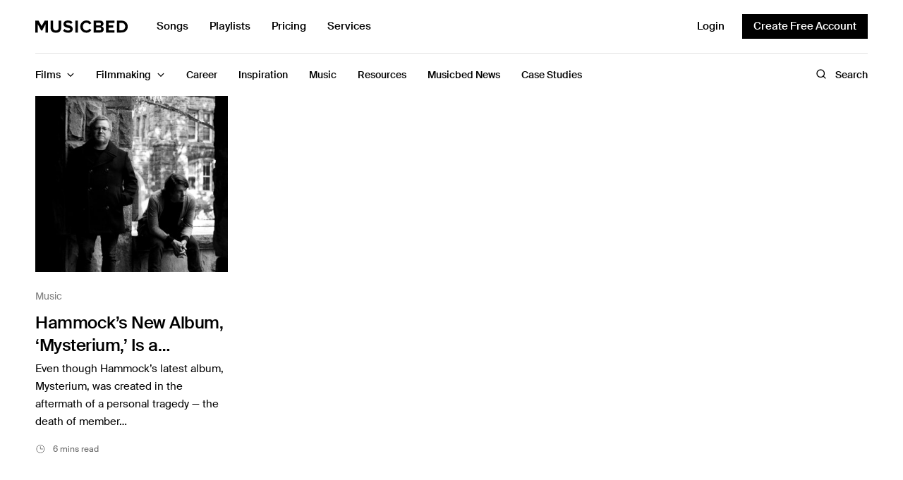

--- FILE ---
content_type: text/html; charset=UTF-8
request_url: https://www.musicbed.com/articles/tag/post-rock/
body_size: 25815
content:
<!doctype html>
<html lang="en-US">
<head>
	<meta charset="UTF-8" />
	<meta name="viewport" content="width=device-width, initial-scale=1, maximum-scale=5, viewport-fit=cover">
	<link rel="profile" href="http://gmpg.org/xfn/11">
	<meta name='robots' content='index, follow, max-image-preview:large, max-snippet:-1, max-video-preview:-1' />
	<style>img:is([sizes="auto" i], [sizes^="auto," i]) { contain-intrinsic-size: 3000px 1500px }</style>
		<link rel="preload" href="https://ajax.googleapis.com/ajax/libs/jquery/3.6.3/jquery.min.js?ver=3.6.3" as="script"/>
	<link rel="preload" href="https://www.musicbed.com/articles/wp-content/themes/fmco/assets/js/vendor.min.js?ver=1.0.6" as="script"/>
	<link rel="preload" href="https://www.musicbed.com/articles/wp-content/themes/fmco/assets/css/app.css?ver=1.0.6.1714570948" as="style"/>
	<link rel="preload" href="https://www.musicbed.com/articles/wp-content/themes/fmco/assets/js/app.min.js?ver=1.0.6.1714570947" as="script"/>
	<link rel="preconnect" href="https://www.googletagmanager.com"/>
	<link rel="preconnect" href="https://www.google-analytics.com"/>
		<meta name="referrer" content="no-referrer-when-downgrade"/>
	
	<!-- This site is optimized with the Yoast SEO plugin v26.6 - https://yoast.com/wordpress/plugins/seo/ -->
	<title>Post-Rock Archives - Musicbed Blog</title>
	<link rel="canonical" href="https://www.musicbed.com/articles/tag/post-rock/" />
	<meta property="og:locale" content="en_US" />
	<meta property="og:type" content="article" />
	<meta property="og:title" content="Post-Rock Archives - Musicbed Blog" />
	<meta property="og:url" content="https://www.musicbed.com/articles/tag/post-rock/" />
	<meta property="og:site_name" content="Musicbed Blog" />
	<meta name="twitter:card" content="summary_large_image" />
	<meta name="twitter:site" content="@themusicbed" />
	<script type="application/ld+json" class="yoast-schema-graph">{"@context":"https://schema.org","@graph":[{"@type":"CollectionPage","@id":"https://www.musicbed.com/articles/tag/post-rock/","url":"https://www.musicbed.com/articles/tag/post-rock/","name":"Post-Rock Archives - Musicbed Blog","isPartOf":{"@id":"https://www.musicbed.com/articles/#website"},"primaryImageOfPage":{"@id":"https://www.musicbed.com/articles/tag/post-rock/#primaryimage"},"image":{"@id":"https://www.musicbed.com/articles/tag/post-rock/#primaryimage"},"thumbnailUrl":"https://www.musicbed.com/articles/wp-content/uploads/sites/2/2019/03/Hammock_Main.jpg","breadcrumb":{"@id":"https://www.musicbed.com/articles/tag/post-rock/#breadcrumb"},"inLanguage":"en-US"},{"@type":"ImageObject","inLanguage":"en-US","@id":"https://www.musicbed.com/articles/tag/post-rock/#primaryimage","url":"https://www.musicbed.com/articles/wp-content/uploads/sites/2/2019/03/Hammock_Main.jpg","contentUrl":"https://www.musicbed.com/articles/wp-content/uploads/sites/2/2019/03/Hammock_Main.jpg","width":2400,"height":1260},{"@type":"BreadcrumbList","@id":"https://www.musicbed.com/articles/tag/post-rock/#breadcrumb","itemListElement":[{"@type":"ListItem","position":1,"name":"Home","item":"https://www.musicbed.com/articles/"},{"@type":"ListItem","position":2,"name":"Post-Rock"}],"url":""},{"@type":"WebSite","@id":"https://www.musicbed.com/articles/#website","url":"https://www.musicbed.com/articles/","name":"Musicbed Blog","description":"Everything You Need to be a Better Filmmaker","publisher":{"@id":"https://www.musicbed.com/articles/#organization"},"potentialAction":[{"@type":"SearchAction","target":{"@type":"EntryPoint","urlTemplate":"https://www.musicbed.com/articles/?s={search_term_string}"},"query-input":{"@type":"PropertyValueSpecification","valueRequired":true,"valueName":"search_term_string"}}],"inLanguage":"en-US"},{"@type":"Organization","@id":"https://www.musicbed.com/articles/#organization","name":"Musicbed Blog","url":"https://www.musicbed.com/articles/","logo":{"@type":"ImageObject","inLanguage":"en-US","@id":"https://www.musicbed.com/articles/#/schema/logo/image/","url":"https://www.musicbed.com/articles/wp-content/uploads/sites/2/2019/04/Musicbed-Blog-Logo.png","contentUrl":"https://www.musicbed.com/articles/wp-content/uploads/sites/2/2019/04/Musicbed-Blog-Logo.png","width":401,"height":35,"caption":"Musicbed Blog"},"image":{"@id":"https://www.musicbed.com/articles/#/schema/logo/image/"},"sameAs":["https://www.facebook.com/musicbed/","https://x.com/themusicbed","https://www.youtube.com/@themusicbed"]}]}</script>
	<!-- / Yoast SEO plugin. -->


<link rel='dns-prefetch' href='//js.hs-scripts.com' />
<link rel='dns-prefetch' href='//ajax.googleapis.com' />
<link rel='preconnect' href='https://fonts.gstatic.com' />
<link rel="alternate" type="application/rss+xml" title="Musicbed Blog &raquo; Post-Rock Tag Feed" href="https://www.musicbed.com/articles/tag/post-rock/feed/" />
<link rel='stylesheet' id='wp-block-library-css' href='https://www.musicbed.com/articles/wp-includes/css/dist/block-library/style.min.css?ver=6.8.3' type='text/css' media='all' />
<style id='global-styles-inline-css' type='text/css'>
:root{--wp--preset--aspect-ratio--square: 1;--wp--preset--aspect-ratio--4-3: 4/3;--wp--preset--aspect-ratio--3-4: 3/4;--wp--preset--aspect-ratio--3-2: 3/2;--wp--preset--aspect-ratio--2-3: 2/3;--wp--preset--aspect-ratio--16-9: 16/9;--wp--preset--aspect-ratio--9-16: 9/16;--wp--preset--color--black: #000000;--wp--preset--color--cyan-bluish-gray: #abb8c3;--wp--preset--color--white: #ffffff;--wp--preset--color--pale-pink: #f78da7;--wp--preset--color--vivid-red: #cf2e2e;--wp--preset--color--luminous-vivid-orange: #ff6900;--wp--preset--color--luminous-vivid-amber: #fcb900;--wp--preset--color--light-green-cyan: #7bdcb5;--wp--preset--color--vivid-green-cyan: #00d084;--wp--preset--color--pale-cyan-blue: #8ed1fc;--wp--preset--color--vivid-cyan-blue: #0693e3;--wp--preset--color--vivid-purple: #9b51e0;--wp--preset--gradient--vivid-cyan-blue-to-vivid-purple: linear-gradient(135deg,rgba(6,147,227,1) 0%,rgb(155,81,224) 100%);--wp--preset--gradient--light-green-cyan-to-vivid-green-cyan: linear-gradient(135deg,rgb(122,220,180) 0%,rgb(0,208,130) 100%);--wp--preset--gradient--luminous-vivid-amber-to-luminous-vivid-orange: linear-gradient(135deg,rgba(252,185,0,1) 0%,rgba(255,105,0,1) 100%);--wp--preset--gradient--luminous-vivid-orange-to-vivid-red: linear-gradient(135deg,rgba(255,105,0,1) 0%,rgb(207,46,46) 100%);--wp--preset--gradient--very-light-gray-to-cyan-bluish-gray: linear-gradient(135deg,rgb(238,238,238) 0%,rgb(169,184,195) 100%);--wp--preset--gradient--cool-to-warm-spectrum: linear-gradient(135deg,rgb(74,234,220) 0%,rgb(151,120,209) 20%,rgb(207,42,186) 40%,rgb(238,44,130) 60%,rgb(251,105,98) 80%,rgb(254,248,76) 100%);--wp--preset--gradient--blush-light-purple: linear-gradient(135deg,rgb(255,206,236) 0%,rgb(152,150,240) 100%);--wp--preset--gradient--blush-bordeaux: linear-gradient(135deg,rgb(254,205,165) 0%,rgb(254,45,45) 50%,rgb(107,0,62) 100%);--wp--preset--gradient--luminous-dusk: linear-gradient(135deg,rgb(255,203,112) 0%,rgb(199,81,192) 50%,rgb(65,88,208) 100%);--wp--preset--gradient--pale-ocean: linear-gradient(135deg,rgb(255,245,203) 0%,rgb(182,227,212) 50%,rgb(51,167,181) 100%);--wp--preset--gradient--electric-grass: linear-gradient(135deg,rgb(202,248,128) 0%,rgb(113,206,126) 100%);--wp--preset--gradient--midnight: linear-gradient(135deg,rgb(2,3,129) 0%,rgb(40,116,252) 100%);--wp--preset--font-size--small: 13px;--wp--preset--font-size--medium: 20px;--wp--preset--font-size--large: 36px;--wp--preset--font-size--x-large: 42px;--wp--preset--spacing--20: 0.44rem;--wp--preset--spacing--30: 0.67rem;--wp--preset--spacing--40: 1rem;--wp--preset--spacing--50: 1.5rem;--wp--preset--spacing--60: 2.25rem;--wp--preset--spacing--70: 3.38rem;--wp--preset--spacing--80: 5.06rem;--wp--preset--shadow--natural: 6px 6px 9px rgba(0, 0, 0, 0.2);--wp--preset--shadow--deep: 12px 12px 50px rgba(0, 0, 0, 0.4);--wp--preset--shadow--sharp: 6px 6px 0px rgba(0, 0, 0, 0.2);--wp--preset--shadow--outlined: 6px 6px 0px -3px rgba(255, 255, 255, 1), 6px 6px rgba(0, 0, 0, 1);--wp--preset--shadow--crisp: 6px 6px 0px rgba(0, 0, 0, 1);}:where(.is-layout-flex){gap: 0.5em;}:where(.is-layout-grid){gap: 0.5em;}body .is-layout-flex{display: flex;}.is-layout-flex{flex-wrap: wrap;align-items: center;}.is-layout-flex > :is(*, div){margin: 0;}body .is-layout-grid{display: grid;}.is-layout-grid > :is(*, div){margin: 0;}:where(.wp-block-columns.is-layout-flex){gap: 2em;}:where(.wp-block-columns.is-layout-grid){gap: 2em;}:where(.wp-block-post-template.is-layout-flex){gap: 1.25em;}:where(.wp-block-post-template.is-layout-grid){gap: 1.25em;}.has-black-color{color: var(--wp--preset--color--black) !important;}.has-cyan-bluish-gray-color{color: var(--wp--preset--color--cyan-bluish-gray) !important;}.has-white-color{color: var(--wp--preset--color--white) !important;}.has-pale-pink-color{color: var(--wp--preset--color--pale-pink) !important;}.has-vivid-red-color{color: var(--wp--preset--color--vivid-red) !important;}.has-luminous-vivid-orange-color{color: var(--wp--preset--color--luminous-vivid-orange) !important;}.has-luminous-vivid-amber-color{color: var(--wp--preset--color--luminous-vivid-amber) !important;}.has-light-green-cyan-color{color: var(--wp--preset--color--light-green-cyan) !important;}.has-vivid-green-cyan-color{color: var(--wp--preset--color--vivid-green-cyan) !important;}.has-pale-cyan-blue-color{color: var(--wp--preset--color--pale-cyan-blue) !important;}.has-vivid-cyan-blue-color{color: var(--wp--preset--color--vivid-cyan-blue) !important;}.has-vivid-purple-color{color: var(--wp--preset--color--vivid-purple) !important;}.has-black-background-color{background-color: var(--wp--preset--color--black) !important;}.has-cyan-bluish-gray-background-color{background-color: var(--wp--preset--color--cyan-bluish-gray) !important;}.has-white-background-color{background-color: var(--wp--preset--color--white) !important;}.has-pale-pink-background-color{background-color: var(--wp--preset--color--pale-pink) !important;}.has-vivid-red-background-color{background-color: var(--wp--preset--color--vivid-red) !important;}.has-luminous-vivid-orange-background-color{background-color: var(--wp--preset--color--luminous-vivid-orange) !important;}.has-luminous-vivid-amber-background-color{background-color: var(--wp--preset--color--luminous-vivid-amber) !important;}.has-light-green-cyan-background-color{background-color: var(--wp--preset--color--light-green-cyan) !important;}.has-vivid-green-cyan-background-color{background-color: var(--wp--preset--color--vivid-green-cyan) !important;}.has-pale-cyan-blue-background-color{background-color: var(--wp--preset--color--pale-cyan-blue) !important;}.has-vivid-cyan-blue-background-color{background-color: var(--wp--preset--color--vivid-cyan-blue) !important;}.has-vivid-purple-background-color{background-color: var(--wp--preset--color--vivid-purple) !important;}.has-black-border-color{border-color: var(--wp--preset--color--black) !important;}.has-cyan-bluish-gray-border-color{border-color: var(--wp--preset--color--cyan-bluish-gray) !important;}.has-white-border-color{border-color: var(--wp--preset--color--white) !important;}.has-pale-pink-border-color{border-color: var(--wp--preset--color--pale-pink) !important;}.has-vivid-red-border-color{border-color: var(--wp--preset--color--vivid-red) !important;}.has-luminous-vivid-orange-border-color{border-color: var(--wp--preset--color--luminous-vivid-orange) !important;}.has-luminous-vivid-amber-border-color{border-color: var(--wp--preset--color--luminous-vivid-amber) !important;}.has-light-green-cyan-border-color{border-color: var(--wp--preset--color--light-green-cyan) !important;}.has-vivid-green-cyan-border-color{border-color: var(--wp--preset--color--vivid-green-cyan) !important;}.has-pale-cyan-blue-border-color{border-color: var(--wp--preset--color--pale-cyan-blue) !important;}.has-vivid-cyan-blue-border-color{border-color: var(--wp--preset--color--vivid-cyan-blue) !important;}.has-vivid-purple-border-color{border-color: var(--wp--preset--color--vivid-purple) !important;}.has-vivid-cyan-blue-to-vivid-purple-gradient-background{background: var(--wp--preset--gradient--vivid-cyan-blue-to-vivid-purple) !important;}.has-light-green-cyan-to-vivid-green-cyan-gradient-background{background: var(--wp--preset--gradient--light-green-cyan-to-vivid-green-cyan) !important;}.has-luminous-vivid-amber-to-luminous-vivid-orange-gradient-background{background: var(--wp--preset--gradient--luminous-vivid-amber-to-luminous-vivid-orange) !important;}.has-luminous-vivid-orange-to-vivid-red-gradient-background{background: var(--wp--preset--gradient--luminous-vivid-orange-to-vivid-red) !important;}.has-very-light-gray-to-cyan-bluish-gray-gradient-background{background: var(--wp--preset--gradient--very-light-gray-to-cyan-bluish-gray) !important;}.has-cool-to-warm-spectrum-gradient-background{background: var(--wp--preset--gradient--cool-to-warm-spectrum) !important;}.has-blush-light-purple-gradient-background{background: var(--wp--preset--gradient--blush-light-purple) !important;}.has-blush-bordeaux-gradient-background{background: var(--wp--preset--gradient--blush-bordeaux) !important;}.has-luminous-dusk-gradient-background{background: var(--wp--preset--gradient--luminous-dusk) !important;}.has-pale-ocean-gradient-background{background: var(--wp--preset--gradient--pale-ocean) !important;}.has-electric-grass-gradient-background{background: var(--wp--preset--gradient--electric-grass) !important;}.has-midnight-gradient-background{background: var(--wp--preset--gradient--midnight) !important;}.has-small-font-size{font-size: var(--wp--preset--font-size--small) !important;}.has-medium-font-size{font-size: var(--wp--preset--font-size--medium) !important;}.has-large-font-size{font-size: var(--wp--preset--font-size--large) !important;}.has-x-large-font-size{font-size: var(--wp--preset--font-size--x-large) !important;}
:where(.wp-block-post-template.is-layout-flex){gap: 1.25em;}:where(.wp-block-post-template.is-layout-grid){gap: 1.25em;}
:where(.wp-block-columns.is-layout-flex){gap: 2em;}:where(.wp-block-columns.is-layout-grid){gap: 2em;}
:root :where(.wp-block-pullquote){font-size: 1.5em;line-height: 1.6;}
</style>
<link rel='stylesheet' id='fmco-app-css' href='https://www.musicbed.com/articles/wp-content/themes/fmco/assets/css/app.css?ver=1.0.6.1714570948' type='text/css' media='all' />
<link rel='stylesheet' id='fmco-archive-css' href='https://www.musicbed.com/articles/wp-content/themes/fmco/assets/css/archive.css?ver=1.0.6.1714570948' type='text/css' media='all' />
<script type="text/javascript" src="https://ajax.googleapis.com/ajax/libs/jquery/3.6.3/jquery.min.js?ver=3.6.3" id="jquery-js"></script>
<script type="text/javascript" src="https://www.musicbed.com/articles/wp-content/themes/fmco/assets/js/modules/scroll-shadow.js?ver=1.0.6" id="fmco-scroll-shadow-js"></script>
<script type="text/javascript" src="https://www.musicbed.com/articles/wp-includes/js/jquery/jquery.min.js?ver=3.7.1" id="jquery-core-js"></script>
			<!-- DO NOT COPY THIS SNIPPET! Start of Page Analytics Tracking for HubSpot WordPress plugin v11.3.33-->
			<script class="hsq-set-content-id" data-content-id="listing-page">
				var _hsq = _hsq || [];
				_hsq.push(["setContentType", "listing-page"]);
			</script>
			<!-- DO NOT COPY THIS SNIPPET! End of Page Analytics Tracking for HubSpot WordPress plugin -->
					<!-- Google Tag Manager -->
		<script>(function(w,d,s,l,i){w[l]=w[l]||[];w[l].push({'gtm.start':
		new Date().getTime(),event:'gtm.js'});var f=d.getElementsByTagName(s)[0],
		j=d.createElement(s),dl=l!='dataLayer'?'&l='+l:'';j.async=true;j.src=
		'https://www.googletagmanager.com/gtm.js?id='+i+dl;f.parentNode.insertBefore(j,f);
		})(window,document,'script','dataLayer','GTM-KPNM69');</script>
		<!-- End Google Tag Manager -->
		<link rel="icon" href="https://www.musicbed.com/articles/wp-content/uploads/sites/2/2022/07/cropped-cropped-White_M_Monogram-1-32x32.png" sizes="32x32" />
<link rel="icon" href="https://www.musicbed.com/articles/wp-content/uploads/sites/2/2022/07/cropped-cropped-White_M_Monogram-1-192x192.png" sizes="192x192" />
<link rel="apple-touch-icon" href="https://www.musicbed.com/articles/wp-content/uploads/sites/2/2022/07/cropped-cropped-White_M_Monogram-1-180x180.png" />
<meta name="msapplication-TileImage" content="https://www.musicbed.com/articles/wp-content/uploads/sites/2/2022/07/cropped-cropped-White_M_Monogram-1-270x270.png" />
</head>
<body class="archive tag tag-post-rock tag-1290 wp-theme-fmco site-musicbed">
<!-- Start Wrapper -->
<div id="wrapper">
	<div id="header--sticky"></div>
<header id="header" class="header">
	<div class="header--content">
		<div class="row header--top-row">
			<div class="small-12 columns">
					<button class="fmco-mobile-toggle" aria-label="Toggle Mobile Menu">
		<span></span>
		<span></span>
		<span></span>
	</button>
					<div class="header--logo-wrapper">
						<a href="https://www.musicbed.com/" class="fmco-logo" title="Musicbed Blog">
		<svg width="132" height="18" viewBox="0 0 132 18" fill="none" xmlns="http://www.w3.org/2000/svg">
<g clip-path="url(#clip0_202_276)">
<path fill-rule="evenodd" clip-rule="evenodd" d="M13.3678 0.277142L9.02232 7.88134L4.67698 0.277142H0V17.1352H3.54896V5.33201L8.24752 14.254H9.7971L14.4958 5.33201V17.1352H18.0696V0.277142H13.3678Z" fill="black"/>
<path fill-rule="evenodd" clip-rule="evenodd" d="M33.1172 10.2863C33.1172 12.6366 31.7927 14.2543 29.2185 14.2543C26.6441 14.2543 25.2946 12.6366 25.2946 10.2863V0.277668H21.6956V10.4125C21.6956 14.5576 24.1449 17.4387 29.2185 17.4387C34.2918 17.4387 36.7412 14.5827 36.7412 10.3872V0.277668H33.1172V10.2863Z" fill="black"/>
<path fill-rule="evenodd" clip-rule="evenodd" d="M45.9507 3.15981C47.6501 3.15981 49.4497 3.74108 50.7992 5.00496L52.7736 2.37651C51.124 0.834747 48.9247 0.025938 46.2755 0.025938C42.3517 0.025938 39.9524 2.35122 39.9524 5.15666C39.9524 11.5004 49.5495 9.45305 49.5495 12.4357C49.5495 13.396 48.5999 14.3059 46.6505 14.3059C44.3511 14.3059 42.5265 13.2698 41.352 12.0312L39.4276 14.7608C40.977 16.3531 43.2763 17.4398 46.4755 17.4398C50.974 17.4398 53.1484 15.1147 53.1484 12.0312C53.1484 5.73792 43.5763 7.53229 43.5763 4.85327C43.5763 3.84221 44.4261 3.15981 45.9507 3.15981Z" fill="black"/>
<path fill-rule="evenodd" clip-rule="evenodd" d="M56.8263 17.1355H60.3753V0.277668H56.8263V17.1355Z" fill="black"/>
<path fill-rule="evenodd" clip-rule="evenodd" d="M72.6441 3.18456C74.3688 3.18456 75.8681 4.27125 76.5681 5.63626L79.617 4.11978C78.4424 2.02203 76.3181 -9.53674e-05 72.6441 -9.53674e-05C67.6456 -9.53674e-05 63.7719 3.53829 63.7719 8.71959C63.7719 13.9006 67.6456 17.4393 72.6441 17.4393C76.3181 17.4393 78.4175 15.3918 79.617 13.2941L76.5681 11.8029C75.8681 13.1931 74.3688 14.2546 72.6441 14.2546C69.6202 14.2546 67.4208 11.904 67.4208 8.71959C67.4208 5.53491 69.6202 3.18456 72.6441 3.18456Z" fill="black"/>
<path fill-rule="evenodd" clip-rule="evenodd" d="M91.2734 14.0273H86.2998V10.1097H91.2734C92.6734 10.1097 93.4231 11.0197 93.4231 12.0813C93.4231 13.2944 92.6237 14.0273 91.2734 14.0273ZM86.2998 3.36125H91.1491C92.3487 3.36125 93.0984 4.14477 93.0984 5.20618C93.0984 6.26781 92.3487 7.02605 91.1491 7.02605H86.2998V3.36125ZM93.8481 8.44114C95.4228 8.11244 96.7218 6.69711 96.7218 4.57408C96.7218 2.32464 95.0981 0.277668 91.9237 0.277668H82.751V17.1355H92.1979C95.3731 17.1355 97.0473 15.1134 97.0473 12.5863C97.0473 10.463 95.6225 8.71904 93.8481 8.44114Z" fill="black"/>
<path fill-rule="evenodd" clip-rule="evenodd" d="M100.352 17.1355H112.148V13.9761H103.901V10.1599H110.391V7.0005H103.901V3.43683H112.148V0.277668H100.352V17.1355Z" fill="black"/>
<path fill-rule="evenodd" clip-rule="evenodd" d="M122.228 13.9759H119.204V3.43661H122.228C125.652 3.43661 127.452 5.73662 127.452 8.71904C127.452 11.575 125.527 13.9759 122.228 13.9759ZM122.228 0.277668H115.655V17.1355H122.228C127.452 17.1355 131.076 13.7992 131.076 8.7192C131.076 3.63908 127.452 0.277668 122.228 0.277668Z" fill="black"/>
</g>
<defs>
<clipPath id="clip0_202_276">
<rect width="131.294" height="18" fill="white"/>
</clipPath>
</defs>
</svg>
	</a>
						<ul id="menu-top-menu" class="fmco-top-nav"><li id="menu-item-6156" class="menu-item menu-item-type-custom menu-item-object-custom menu-item-6156"><a href="https://www.musicbed.com/songs">Songs</a></li>
<li id="menu-item-6157" class="menu-item menu-item-type-custom menu-item-object-custom menu-item-6157"><a href="https://www.musicbed.com/playlists">Playlists</a></li>
<li id="menu-item-6158" class="menu-item menu-item-type-custom menu-item-object-custom menu-item-6158"><a href="https://www.musicbed.com/pricing">Pricing</a></li>
<li id="menu-item-6159" class="menu-item menu-item-type-custom menu-item-object-custom menu-item-6159"><a href="https://www.musicbed.com/services">Services</a></li>
</ul>				</div>
					<div class="fmco-secondary-area">
		<button class="fmco-navbar--search-button" aria-label="Toggle Search">
			<span class="open"><svg width="16" height="16" viewBox="0 0 16 16" fill="none" xmlns="http://www.w3.org/2000/svg">
<path d="M7.25 12.5C10.1495 12.5 12.5 10.1495 12.5 7.25C12.5 4.35051 10.1495 2 7.25 2C4.35051 2 2 4.35051 2 7.25C2 10.1495 4.35051 12.5 7.25 12.5Z" stroke="black" stroke-width="1.3" stroke-linecap="round" stroke-linejoin="round"/>
<path d="M10.9624 10.9625L13.9999 14" stroke="black" stroke-width="1.3" stroke-linecap="round" stroke-linejoin="round"/>
</svg>
</span>
			<span class="close"><svg width="15" height="15" viewBox="0 0 15 15" fill="none" xmlns="http://www.w3.org/2000/svg">
<path d="M11.3726 3.15747L3.49756 11.0325" stroke="black" stroke-width="1.3" stroke-linecap="round" stroke-linejoin="round"/>
<path d="M11.3726 11.0325L3.49756 3.15747" stroke="black" stroke-width="1.3" stroke-linecap="round" stroke-linejoin="round"/>
</svg>
</span>
		</button>
		<div class="fmco-secondary-area--buttons">
							<a href="https://www.musicbed.com/login" class="fmco-login-link " title="Login">
					Login				</a>
										<a style="background:#000;" href="https://www.musicbed.com/register" class="fmco-register-link button" title="Create Free Account">
					Create Free Account				</a>
					</div>
	</div>
				</div>
		</div>
		<div class="row header--bottom-row">
			<div class="small-12 columns">
				<div class="fmco-navbar" style="--article-scroll: 0;">
					<ul id="menu-main-menu" class="fmco-full-menu"><li id="menu-item-5163" class="menu-item menu-item-type-taxonomy menu-item-object-category menu-item-has-children menu-item-5163 active menu-item-mega-parent"><a href="https://www.musicbed.com/articles/category/films/"><span>Films</span></a>
<div class="sub-menu fmco-mega-menu"><div class="fmco-mega-menu--inner">

<ul class="sub-menu fmco-megamenu-links">
	<li id="menu-item-5818" class="menu-item menu-item-type-taxonomy menu-item-object-category menu-item-5818"><a href="https://www.musicbed.com/articles/category/films/podcast/"><span>Podcast</span></a></li>
	<li id="menu-item-5166" class="menu-item menu-item-type-taxonomy menu-item-object-category menu-item-5166"><a href="https://www.musicbed.com/articles/category/films/make/"><span>MAKE</span></a></li>
	<li id="menu-item-5167" class="menu-item menu-item-type-taxonomy menu-item-object-category menu-item-5167"><a href="https://www.musicbed.com/articles/category/films/sessions/"><span>Sessions</span></a></li>
</ul>
<div class="category-children"><scroll-shadow><div class="tab-holder"><div class="post post-style post-style-megamenu post-6497 type-post status-publish format-video has-post-thumbnail hentry category-podcast tag-advice-for-creatives tag-advice-for-filmmakers tag-podcasts tag-podcasts-for-filmmakers post_format-post-format-video">
			<figure class="post-gallery">
			<a href="https://www.musicbed.com/articles/films/podcast/014-rob-legato-on-the-secrets-to-creating-oscar-winning-effects/" title="Musicbed Podcast #014 with Rob Legato on the Secrets to Creating Oscar-Winning Effects"><img width="370" height="340" src="https://www.musicbed.com/articles/wp-content/uploads/sites/2/2023/11/Rob-Gen-Thumbnail_3-16x9-1-370x340.jpg" class="attachment-fmco-style1 size-fmco-style1 wp-post-image" alt="" decoding="async" fetchpriority="high" srcset="https://www.musicbed.com/articles/wp-content/uploads/sites/2/2023/11/Rob-Gen-Thumbnail_3-16x9-1-370x340.jpg 370w, https://www.musicbed.com/articles/wp-content/uploads/sites/2/2023/11/Rob-Gen-Thumbnail_3-16x9-1-240x220.jpg 240w, https://www.musicbed.com/articles/wp-content/uploads/sites/2/2023/11/Rob-Gen-Thumbnail_3-16x9-1-185x170.jpg 185w, https://www.musicbed.com/articles/wp-content/uploads/sites/2/2023/11/Rob-Gen-Thumbnail_3-16x9-1-120x110.jpg 120w" sizes="(max-width: 370px) 100vw, 370px" /></a>
				<div class="post-video-icon">
		<svg width="36" height="36" viewBox="0 0 36 36" fill="none" xmlns="http://www.w3.org/2000/svg">
<rect x="0.5" y="0.5" width="35" height="35" rx="17.5" fill="black" fill-opacity="0.1" stroke="white"/>
<path d="M24.5188 17.1437L15.5188 11.65C15.3688 11.555 15.1957 11.503 15.0183 11.4997C14.8408 11.4964 14.6659 11.5419 14.5125 11.6312C14.3569 11.7166 14.2272 11.8424 14.137 11.9952C14.0468 12.1481 13.9995 12.3225 14 12.5V23.5C13.9995 23.6775 14.0468 23.8518 14.137 24.0047C14.2272 24.1576 14.3569 24.2833 14.5125 24.3687C14.6659 24.4581 14.8408 24.5036 15.0183 24.5003C15.1957 24.497 15.3688 24.445 15.5188 24.35L24.5188 18.8562C24.6663 18.7672 24.7883 18.6416 24.873 18.4916C24.9577 18.3416 25.0022 18.1723 25.0022 18C25.0022 17.8277 24.9577 17.6583 24.873 17.5083C24.7883 17.3583 24.6663 17.2327 24.5188 17.1437Z" fill="white"/>
</svg>
	</div>
			</figure>
		<div class="post-title"><h6><a href="https://www.musicbed.com/articles/films/podcast/014-rob-legato-on-the-secrets-to-creating-oscar-winning-effects/" title="Musicbed Podcast #014 with Rob Legato on the Secrets to Creating Oscar-Winning Effects"><span>Musicbed Podcast #014 with Rob Legato on the Secrets to Creating Oscar-Winning Effects</span></a></h6></div>	<div class="post-footer">
				<div class="post-reading-time">
			38:15 		</div>
					</div>
</div>
<div class="post post-style post-style-megamenu post-6480 type-post status-publish format-video has-post-thumbnail hentry category-podcast tag-advice-for-creatives tag-advice-for-filmmakers tag-podcasts post_format-post-format-video">
			<figure class="post-gallery">
			<a href="https://www.musicbed.com/articles/films/podcast/013-elle-brooks-tao-on-why-real-creativity-requires-conflict/" title="Musicbed Podcast #013 with Elle Brooks-Tao On Why Real Creativity Requires Conflict"><img width="370" height="340" src="https://www.musicbed.com/articles/wp-content/uploads/sites/2/2023/10/Musicbed-Podcast-Elle-Header-370x340.jpg" class="attachment-fmco-style1 size-fmco-style1 wp-post-image" alt="Musicbed Podcast with Elle Brooks-Tao On Why Real Creativity Requires Conflict" decoding="async" srcset="https://www.musicbed.com/articles/wp-content/uploads/sites/2/2023/10/Musicbed-Podcast-Elle-Header-370x340.jpg 370w, https://www.musicbed.com/articles/wp-content/uploads/sites/2/2023/10/Musicbed-Podcast-Elle-Header-240x220.jpg 240w, https://www.musicbed.com/articles/wp-content/uploads/sites/2/2023/10/Musicbed-Podcast-Elle-Header-185x170.jpg 185w, https://www.musicbed.com/articles/wp-content/uploads/sites/2/2023/10/Musicbed-Podcast-Elle-Header-120x110.jpg 120w" sizes="(max-width: 370px) 100vw, 370px" /></a>
				<div class="post-video-icon">
		<svg width="36" height="36" viewBox="0 0 36 36" fill="none" xmlns="http://www.w3.org/2000/svg">
<rect x="0.5" y="0.5" width="35" height="35" rx="17.5" fill="black" fill-opacity="0.1" stroke="white"/>
<path d="M24.5188 17.1437L15.5188 11.65C15.3688 11.555 15.1957 11.503 15.0183 11.4997C14.8408 11.4964 14.6659 11.5419 14.5125 11.6312C14.3569 11.7166 14.2272 11.8424 14.137 11.9952C14.0468 12.1481 13.9995 12.3225 14 12.5V23.5C13.9995 23.6775 14.0468 23.8518 14.137 24.0047C14.2272 24.1576 14.3569 24.2833 14.5125 24.3687C14.6659 24.4581 14.8408 24.5036 15.0183 24.5003C15.1957 24.497 15.3688 24.445 15.5188 24.35L24.5188 18.8562C24.6663 18.7672 24.7883 18.6416 24.873 18.4916C24.9577 18.3416 25.0022 18.1723 25.0022 18C25.0022 17.8277 24.9577 17.6583 24.873 17.5083C24.7883 17.3583 24.6663 17.2327 24.5188 17.1437Z" fill="white"/>
</svg>
	</div>
			</figure>
		<div class="post-title"><h6><a href="https://www.musicbed.com/articles/films/podcast/013-elle-brooks-tao-on-why-real-creativity-requires-conflict/" title="Musicbed Podcast #013 with Elle Brooks-Tao On Why Real Creativity Requires Conflict"><span>Musicbed Podcast #013 with Elle Brooks-Tao On Why Real Creativity Requires Conflict</span></a></h6></div>	<div class="post-footer">
				<div class="post-reading-time">
			52:26 		</div>
					</div>
</div>
<div class="post post-style post-style-megamenu post-6446 type-post status-publish format-video has-post-thumbnail hentry category-podcast tag-advice-for-creatives tag-advice-for-filmmakers tag-podcasts post_format-post-format-video">
			<figure class="post-gallery">
			<a href="https://www.musicbed.com/articles/films/podcast/012-drea-clark-on-the-future-of-indie-filmmaking/" title="Musicbed Podcast #012 with Drea Clark On the Art of Capturing Festival Attention"><img width="370" height="340" src="https://www.musicbed.com/articles/wp-content/uploads/sites/2/2023/09/Drea-BlogHeader-370x340.jpg" class="attachment-fmco-style1 size-fmco-style1 wp-post-image" alt="Musicbed Podcast with Drea Clark" decoding="async" srcset="https://www.musicbed.com/articles/wp-content/uploads/sites/2/2023/09/Drea-BlogHeader-370x340.jpg 370w, https://www.musicbed.com/articles/wp-content/uploads/sites/2/2023/09/Drea-BlogHeader-240x220.jpg 240w, https://www.musicbed.com/articles/wp-content/uploads/sites/2/2023/09/Drea-BlogHeader-185x170.jpg 185w, https://www.musicbed.com/articles/wp-content/uploads/sites/2/2023/09/Drea-BlogHeader-120x110.jpg 120w" sizes="(max-width: 370px) 100vw, 370px" /></a>
				<div class="post-video-icon">
		<svg width="36" height="36" viewBox="0 0 36 36" fill="none" xmlns="http://www.w3.org/2000/svg">
<rect x="0.5" y="0.5" width="35" height="35" rx="17.5" fill="black" fill-opacity="0.1" stroke="white"/>
<path d="M24.5188 17.1437L15.5188 11.65C15.3688 11.555 15.1957 11.503 15.0183 11.4997C14.8408 11.4964 14.6659 11.5419 14.5125 11.6312C14.3569 11.7166 14.2272 11.8424 14.137 11.9952C14.0468 12.1481 13.9995 12.3225 14 12.5V23.5C13.9995 23.6775 14.0468 23.8518 14.137 24.0047C14.2272 24.1576 14.3569 24.2833 14.5125 24.3687C14.6659 24.4581 14.8408 24.5036 15.0183 24.5003C15.1957 24.497 15.3688 24.445 15.5188 24.35L24.5188 18.8562C24.6663 18.7672 24.7883 18.6416 24.873 18.4916C24.9577 18.3416 25.0022 18.1723 25.0022 18C25.0022 17.8277 24.9577 17.6583 24.873 17.5083C24.7883 17.3583 24.6663 17.2327 24.5188 17.1437Z" fill="white"/>
</svg>
	</div>
			</figure>
		<div class="post-title"><h6><a href="https://www.musicbed.com/articles/films/podcast/012-drea-clark-on-the-future-of-indie-filmmaking/" title="Musicbed Podcast #012 with Drea Clark On the Art of Capturing Festival Attention"><span>Musicbed Podcast #012 with Drea Clark On the Art of Capturing Festival Attention</span></a></h6></div>	<div class="post-footer">
				<div class="post-reading-time">
			58:39 		</div>
					</div>
</div>
<div class="post post-style post-style-megamenu post-6421 type-post status-publish format-video has-post-thumbnail hentry category-podcast tag-advice-for-creatives tag-advice-for-filmmakers tag-podcasts post_format-post-format-video">
			<figure class="post-gallery">
			<a href="https://www.musicbed.com/articles/films/podcast/011-young-replicant-on-visual-poetry/" title="Musicbed Podcast #011 with Young Replicant On High Concepts and Visual Poetry"><img width="370" height="340" src="https://www.musicbed.com/articles/wp-content/uploads/sites/2/2023/08/MB_Pod_YoungReplicant-370x340.jpg" class="attachment-fmco-style1 size-fmco-style1 wp-post-image" alt="Musicbed Podcast with Young Replicant on Visual Poetry" decoding="async" srcset="https://www.musicbed.com/articles/wp-content/uploads/sites/2/2023/08/MB_Pod_YoungReplicant-370x340.jpg 370w, https://www.musicbed.com/articles/wp-content/uploads/sites/2/2023/08/MB_Pod_YoungReplicant-240x220.jpg 240w, https://www.musicbed.com/articles/wp-content/uploads/sites/2/2023/08/MB_Pod_YoungReplicant-185x170.jpg 185w, https://www.musicbed.com/articles/wp-content/uploads/sites/2/2023/08/MB_Pod_YoungReplicant-120x110.jpg 120w" sizes="(max-width: 370px) 100vw, 370px" /></a>
				<div class="post-video-icon">
		<svg width="36" height="36" viewBox="0 0 36 36" fill="none" xmlns="http://www.w3.org/2000/svg">
<rect x="0.5" y="0.5" width="35" height="35" rx="17.5" fill="black" fill-opacity="0.1" stroke="white"/>
<path d="M24.5188 17.1437L15.5188 11.65C15.3688 11.555 15.1957 11.503 15.0183 11.4997C14.8408 11.4964 14.6659 11.5419 14.5125 11.6312C14.3569 11.7166 14.2272 11.8424 14.137 11.9952C14.0468 12.1481 13.9995 12.3225 14 12.5V23.5C13.9995 23.6775 14.0468 23.8518 14.137 24.0047C14.2272 24.1576 14.3569 24.2833 14.5125 24.3687C14.6659 24.4581 14.8408 24.5036 15.0183 24.5003C15.1957 24.497 15.3688 24.445 15.5188 24.35L24.5188 18.8562C24.6663 18.7672 24.7883 18.6416 24.873 18.4916C24.9577 18.3416 25.0022 18.1723 25.0022 18C25.0022 17.8277 24.9577 17.6583 24.873 17.5083C24.7883 17.3583 24.6663 17.2327 24.5188 17.1437Z" fill="white"/>
</svg>
	</div>
			</figure>
		<div class="post-title"><h6><a href="https://www.musicbed.com/articles/films/podcast/011-young-replicant-on-visual-poetry/" title="Musicbed Podcast #011 with Young Replicant On High Concepts and Visual Poetry"><span>Musicbed Podcast #011 with Young Replicant On High Concepts and Visual Poetry</span></a></h6></div>	<div class="post-footer">
				<div class="post-reading-time">
			36:59 		</div>
					</div>
</div>
<div class="post post-style post-style-megamenu post-6377 type-post status-publish format-video has-post-thumbnail hentry category-podcast tag-advice-for-creatives tag-advice-for-filmmakers tag-podcasts post_format-post-format-video">
			<figure class="post-gallery">
			<a href="https://www.musicbed.com/articles/films/podcast/010-on-selling-out-vs-buying-time/" title="Musicbed Podcast #010 with Leo Aguirre On Selling Out vs. Buying Time"><img width="370" height="340" src="https://www.musicbed.com/articles/wp-content/uploads/sites/2/2023/07/LeoAguirre-podcast-post-370x340.jpg" class="attachment-fmco-style1 size-fmco-style1 wp-post-image" alt="Leo Aguirre On Selling Out vs. Buying Time" decoding="async" srcset="https://www.musicbed.com/articles/wp-content/uploads/sites/2/2023/07/LeoAguirre-podcast-post-370x340.jpg 370w, https://www.musicbed.com/articles/wp-content/uploads/sites/2/2023/07/LeoAguirre-podcast-post-240x220.jpg 240w, https://www.musicbed.com/articles/wp-content/uploads/sites/2/2023/07/LeoAguirre-podcast-post-185x170.jpg 185w, https://www.musicbed.com/articles/wp-content/uploads/sites/2/2023/07/LeoAguirre-podcast-post-120x110.jpg 120w" sizes="(max-width: 370px) 100vw, 370px" /></a>
				<div class="post-video-icon">
		<svg width="36" height="36" viewBox="0 0 36 36" fill="none" xmlns="http://www.w3.org/2000/svg">
<rect x="0.5" y="0.5" width="35" height="35" rx="17.5" fill="black" fill-opacity="0.1" stroke="white"/>
<path d="M24.5188 17.1437L15.5188 11.65C15.3688 11.555 15.1957 11.503 15.0183 11.4997C14.8408 11.4964 14.6659 11.5419 14.5125 11.6312C14.3569 11.7166 14.2272 11.8424 14.137 11.9952C14.0468 12.1481 13.9995 12.3225 14 12.5V23.5C13.9995 23.6775 14.0468 23.8518 14.137 24.0047C14.2272 24.1576 14.3569 24.2833 14.5125 24.3687C14.6659 24.4581 14.8408 24.5036 15.0183 24.5003C15.1957 24.497 15.3688 24.445 15.5188 24.35L24.5188 18.8562C24.6663 18.7672 24.7883 18.6416 24.873 18.4916C24.9577 18.3416 25.0022 18.1723 25.0022 18C25.0022 17.8277 24.9577 17.6583 24.873 17.5083C24.7883 17.3583 24.6663 17.2327 24.5188 17.1437Z" fill="white"/>
</svg>
	</div>
			</figure>
		<div class="post-title"><h6><a href="https://www.musicbed.com/articles/films/podcast/010-on-selling-out-vs-buying-time/" title="Musicbed Podcast #010 with Leo Aguirre On Selling Out vs. Buying Time"><span>Musicbed Podcast #010 with Leo Aguirre On Selling Out vs. Buying Time</span></a></h6></div>	<div class="post-footer">
				<div class="post-reading-time">
			34:55 		</div>
					</div>
</div>
<div class="post post-style post-style-megamenu post-6337 type-post status-publish format-video has-post-thumbnail hentry category-podcast tag-advice-for-filmmakers tag-podcasts post_format-post-format-video">
			<figure class="post-gallery">
			<a href="https://www.musicbed.com/articles/films/podcast/009-on-choosing-story-over-script/" title="Musicbed Podcast #009 with Rayka Zehtabchi &amp; Sam Davis on Choosing Story Over Script"><img width="370" height="340" src="https://www.musicbed.com/articles/wp-content/uploads/sites/2/2023/06/RaykaAndSam_Blog-370x340.jpg" class="attachment-fmco-style1 size-fmco-style1 wp-post-image" alt="Rayka Zehtabchi &amp; Sam Davis on Choosing Story Over Script" decoding="async" srcset="https://www.musicbed.com/articles/wp-content/uploads/sites/2/2023/06/RaykaAndSam_Blog-370x340.jpg 370w, https://www.musicbed.com/articles/wp-content/uploads/sites/2/2023/06/RaykaAndSam_Blog-240x220.jpg 240w, https://www.musicbed.com/articles/wp-content/uploads/sites/2/2023/06/RaykaAndSam_Blog-185x170.jpg 185w, https://www.musicbed.com/articles/wp-content/uploads/sites/2/2023/06/RaykaAndSam_Blog-120x110.jpg 120w" sizes="(max-width: 370px) 100vw, 370px" /></a>
				<div class="post-video-icon">
		<svg width="36" height="36" viewBox="0 0 36 36" fill="none" xmlns="http://www.w3.org/2000/svg">
<rect x="0.5" y="0.5" width="35" height="35" rx="17.5" fill="black" fill-opacity="0.1" stroke="white"/>
<path d="M24.5188 17.1437L15.5188 11.65C15.3688 11.555 15.1957 11.503 15.0183 11.4997C14.8408 11.4964 14.6659 11.5419 14.5125 11.6312C14.3569 11.7166 14.2272 11.8424 14.137 11.9952C14.0468 12.1481 13.9995 12.3225 14 12.5V23.5C13.9995 23.6775 14.0468 23.8518 14.137 24.0047C14.2272 24.1576 14.3569 24.2833 14.5125 24.3687C14.6659 24.4581 14.8408 24.5036 15.0183 24.5003C15.1957 24.497 15.3688 24.445 15.5188 24.35L24.5188 18.8562C24.6663 18.7672 24.7883 18.6416 24.873 18.4916C24.9577 18.3416 25.0022 18.1723 25.0022 18C25.0022 17.8277 24.9577 17.6583 24.873 17.5083C24.7883 17.3583 24.6663 17.2327 24.5188 17.1437Z" fill="white"/>
</svg>
	</div>
			</figure>
		<div class="post-title"><h6><a href="https://www.musicbed.com/articles/films/podcast/009-on-choosing-story-over-script/" title="Musicbed Podcast #009 with Rayka Zehtabchi &amp; Sam Davis on Choosing Story Over Script"><span>Musicbed Podcast #009 with Rayka Zehtabchi &amp; Sam Davis on Choosing Story Over Script</span></a></h6></div>	<div class="post-footer">
				<div class="post-reading-time">
			42:16 		</div>
					</div>
</div>
<div class="post post-style post-style-megamenu post-6270 type-post status-publish format-video has-post-thumbnail hentry category-podcast tag-advice-for-filmmakers tag-filmmaking tag-podcast post_format-post-format-video">
			<figure class="post-gallery">
			<a href="https://www.musicbed.com/articles/films/podcast/008-calmatic-crafting-creative-rhythm/" title="Musicbed Podcast #008 with Calmatic on Crafting Your Creative Rhythm"><img width="370" height="340" src="https://www.musicbed.com/articles/wp-content/uploads/sites/2/2023/05/Calmatic_Podcast_Post-370x340.jpg" class="attachment-fmco-style1 size-fmco-style1 wp-post-image" alt="Calmatic on Crafting Your Creative Rhythm" decoding="async" srcset="https://www.musicbed.com/articles/wp-content/uploads/sites/2/2023/05/Calmatic_Podcast_Post-370x340.jpg 370w, https://www.musicbed.com/articles/wp-content/uploads/sites/2/2023/05/Calmatic_Podcast_Post-240x220.jpg 240w, https://www.musicbed.com/articles/wp-content/uploads/sites/2/2023/05/Calmatic_Podcast_Post-185x170.jpg 185w, https://www.musicbed.com/articles/wp-content/uploads/sites/2/2023/05/Calmatic_Podcast_Post-120x110.jpg 120w" sizes="(max-width: 370px) 100vw, 370px" /></a>
				<div class="post-video-icon">
		<svg width="36" height="36" viewBox="0 0 36 36" fill="none" xmlns="http://www.w3.org/2000/svg">
<rect x="0.5" y="0.5" width="35" height="35" rx="17.5" fill="black" fill-opacity="0.1" stroke="white"/>
<path d="M24.5188 17.1437L15.5188 11.65C15.3688 11.555 15.1957 11.503 15.0183 11.4997C14.8408 11.4964 14.6659 11.5419 14.5125 11.6312C14.3569 11.7166 14.2272 11.8424 14.137 11.9952C14.0468 12.1481 13.9995 12.3225 14 12.5V23.5C13.9995 23.6775 14.0468 23.8518 14.137 24.0047C14.2272 24.1576 14.3569 24.2833 14.5125 24.3687C14.6659 24.4581 14.8408 24.5036 15.0183 24.5003C15.1957 24.497 15.3688 24.445 15.5188 24.35L24.5188 18.8562C24.6663 18.7672 24.7883 18.6416 24.873 18.4916C24.9577 18.3416 25.0022 18.1723 25.0022 18C25.0022 17.8277 24.9577 17.6583 24.873 17.5083C24.7883 17.3583 24.6663 17.2327 24.5188 17.1437Z" fill="white"/>
</svg>
	</div>
			</figure>
		<div class="post-title"><h6><a href="https://www.musicbed.com/articles/films/podcast/008-calmatic-crafting-creative-rhythm/" title="Musicbed Podcast #008 with Calmatic on Crafting Your Creative Rhythm"><span>Musicbed Podcast #008 with Calmatic on Crafting Your Creative Rhythm</span></a></h6></div>	<div class="post-footer">
				<div class="post-reading-time">
			47:42 		</div>
					</div>
</div>
<div class="post post-style post-style-megamenu post-6207 type-post status-publish format-video has-post-thumbnail hentry category-podcast tag-advice-for-filmmakers tag-filmmaking tag-podcast post_format-post-format-video">
			<figure class="post-gallery">
			<a href="https://www.musicbed.com/articles/films/podcast/007-ricky-staub-dan-walser/" title="Musicbed Podcast #007 with Ricky Staub and Dan Walser on the Thrill of High Risk, High Reward Filmmaking"><img width="370" height="340" src="https://www.musicbed.com/articles/wp-content/uploads/sites/2/2023/05/RSDW_Gen-Thumbnail_2-16x9-1-370x340.jpg" class="attachment-fmco-style1 size-fmco-style1 wp-post-image" alt="Ricky Staub and Dan Walser interview" decoding="async" srcset="https://www.musicbed.com/articles/wp-content/uploads/sites/2/2023/05/RSDW_Gen-Thumbnail_2-16x9-1-370x340.jpg 370w, https://www.musicbed.com/articles/wp-content/uploads/sites/2/2023/05/RSDW_Gen-Thumbnail_2-16x9-1-240x220.jpg 240w, https://www.musicbed.com/articles/wp-content/uploads/sites/2/2023/05/RSDW_Gen-Thumbnail_2-16x9-1-185x170.jpg 185w, https://www.musicbed.com/articles/wp-content/uploads/sites/2/2023/05/RSDW_Gen-Thumbnail_2-16x9-1-120x110.jpg 120w" sizes="(max-width: 370px) 100vw, 370px" /></a>
				<div class="post-video-icon">
		<svg width="36" height="36" viewBox="0 0 36 36" fill="none" xmlns="http://www.w3.org/2000/svg">
<rect x="0.5" y="0.5" width="35" height="35" rx="17.5" fill="black" fill-opacity="0.1" stroke="white"/>
<path d="M24.5188 17.1437L15.5188 11.65C15.3688 11.555 15.1957 11.503 15.0183 11.4997C14.8408 11.4964 14.6659 11.5419 14.5125 11.6312C14.3569 11.7166 14.2272 11.8424 14.137 11.9952C14.0468 12.1481 13.9995 12.3225 14 12.5V23.5C13.9995 23.6775 14.0468 23.8518 14.137 24.0047C14.2272 24.1576 14.3569 24.2833 14.5125 24.3687C14.6659 24.4581 14.8408 24.5036 15.0183 24.5003C15.1957 24.497 15.3688 24.445 15.5188 24.35L24.5188 18.8562C24.6663 18.7672 24.7883 18.6416 24.873 18.4916C24.9577 18.3416 25.0022 18.1723 25.0022 18C25.0022 17.8277 24.9577 17.6583 24.873 17.5083C24.7883 17.3583 24.6663 17.2327 24.5188 17.1437Z" fill="white"/>
</svg>
	</div>
			</figure>
		<div class="post-title"><h6><a href="https://www.musicbed.com/articles/films/podcast/007-ricky-staub-dan-walser/" title="Musicbed Podcast #007 with Ricky Staub and Dan Walser on the Thrill of High Risk, High Reward Filmmaking"><span>Musicbed Podcast #007 with Ricky Staub and Dan Walser on the Thrill of High Risk, High Reward Filmmaking</span></a></h6></div>	<div class="post-footer">
				<div class="post-reading-time">
			41:40 		</div>
					</div>
</div>
</div></scroll-shadow><scroll-shadow><div class="tab-holder"><div class="post post-style post-style-megamenu post-5465 type-post status-publish format-video has-post-thumbnail hentry category-make post_format-post-format-video">
			<figure class="post-gallery">
			<a href="https://www.musicbed.com/articles/films/make/cultivating-originality-with-jodeb/" title="Cultivating Originality With Jodeb"><img width="370" height="340" src="https://www.musicbed.com/articles/wp-content/uploads/sites/2/2021/01/Jodeb-Musicbed-2-370x340.png" class="attachment-fmco-style1 size-fmco-style1 wp-post-image" alt="" decoding="async" srcset="https://www.musicbed.com/articles/wp-content/uploads/sites/2/2021/01/Jodeb-Musicbed-2-370x340.png 370w, https://www.musicbed.com/articles/wp-content/uploads/sites/2/2021/01/Jodeb-Musicbed-2-240x220.png 240w, https://www.musicbed.com/articles/wp-content/uploads/sites/2/2021/01/Jodeb-Musicbed-2-185x170.png 185w, https://www.musicbed.com/articles/wp-content/uploads/sites/2/2021/01/Jodeb-Musicbed-2-120x110.png 120w" sizes="(max-width: 370px) 100vw, 370px" /></a>
				<div class="post-video-icon">
		<svg width="36" height="36" viewBox="0 0 36 36" fill="none" xmlns="http://www.w3.org/2000/svg">
<rect x="0.5" y="0.5" width="35" height="35" rx="17.5" fill="black" fill-opacity="0.1" stroke="white"/>
<path d="M24.5188 17.1437L15.5188 11.65C15.3688 11.555 15.1957 11.503 15.0183 11.4997C14.8408 11.4964 14.6659 11.5419 14.5125 11.6312C14.3569 11.7166 14.2272 11.8424 14.137 11.9952C14.0468 12.1481 13.9995 12.3225 14 12.5V23.5C13.9995 23.6775 14.0468 23.8518 14.137 24.0047C14.2272 24.1576 14.3569 24.2833 14.5125 24.3687C14.6659 24.4581 14.8408 24.5036 15.0183 24.5003C15.1957 24.497 15.3688 24.445 15.5188 24.35L24.5188 18.8562C24.6663 18.7672 24.7883 18.6416 24.873 18.4916C24.9577 18.3416 25.0022 18.1723 25.0022 18C25.0022 17.8277 24.9577 17.6583 24.873 17.5083C24.7883 17.3583 24.6663 17.2327 24.5188 17.1437Z" fill="white"/>
</svg>
	</div>
			</figure>
		<div class="post-title"><h6><a href="https://www.musicbed.com/articles/films/make/cultivating-originality-with-jodeb/" title="Cultivating Originality With Jodeb"><span>Cultivating Originality With Jodeb</span></a></h6></div>	<div class="post-footer">
				<div class="post-reading-time">
			7:13 		</div>
					</div>
</div>
<div class="post post-style post-style-megamenu post-5083 type-post status-publish format-video has-post-thumbnail hentry category-make post_format-post-format-video">
			<figure class="post-gallery">
			<a href="https://www.musicbed.com/articles/films/make/how-director-lauren-sick-chose-her-own-path/" title="Choosing Your Own Path with Lauren Sick"><img width="370" height="340" src="https://www.musicbed.com/articles/wp-content/uploads/sites/2/2022/01/Lauren-Sick-1-370x340.jpg" class="attachment-fmco-style1 size-fmco-style1 wp-post-image" alt="" decoding="async" srcset="https://www.musicbed.com/articles/wp-content/uploads/sites/2/2022/01/Lauren-Sick-1-370x340.jpg 370w, https://www.musicbed.com/articles/wp-content/uploads/sites/2/2022/01/Lauren-Sick-1-240x220.jpg 240w, https://www.musicbed.com/articles/wp-content/uploads/sites/2/2022/01/Lauren-Sick-1-185x170.jpg 185w, https://www.musicbed.com/articles/wp-content/uploads/sites/2/2022/01/Lauren-Sick-1-120x110.jpg 120w" sizes="(max-width: 370px) 100vw, 370px" /></a>
				<div class="post-video-icon">
		<svg width="36" height="36" viewBox="0 0 36 36" fill="none" xmlns="http://www.w3.org/2000/svg">
<rect x="0.5" y="0.5" width="35" height="35" rx="17.5" fill="black" fill-opacity="0.1" stroke="white"/>
<path d="M24.5188 17.1437L15.5188 11.65C15.3688 11.555 15.1957 11.503 15.0183 11.4997C14.8408 11.4964 14.6659 11.5419 14.5125 11.6312C14.3569 11.7166 14.2272 11.8424 14.137 11.9952C14.0468 12.1481 13.9995 12.3225 14 12.5V23.5C13.9995 23.6775 14.0468 23.8518 14.137 24.0047C14.2272 24.1576 14.3569 24.2833 14.5125 24.3687C14.6659 24.4581 14.8408 24.5036 15.0183 24.5003C15.1957 24.497 15.3688 24.445 15.5188 24.35L24.5188 18.8562C24.6663 18.7672 24.7883 18.6416 24.873 18.4916C24.9577 18.3416 25.0022 18.1723 25.0022 18C25.0022 17.8277 24.9577 17.6583 24.873 17.5083C24.7883 17.3583 24.6663 17.2327 24.5188 17.1437Z" fill="white"/>
</svg>
	</div>
			</figure>
		<div class="post-title"><h6><a href="https://www.musicbed.com/articles/films/make/how-director-lauren-sick-chose-her-own-path/" title="Choosing Your Own Path with Lauren Sick"><span>Choosing Your Own Path with Lauren Sick</span></a></h6></div>	<div class="post-footer">
				<div class="post-reading-time">
			3:59 		</div>
					</div>
</div>
<div class="post post-style post-style-megamenu post-5085 type-post status-publish format-video has-post-thumbnail hentry category-make post_format-post-format-video">
			<figure class="post-gallery">
			<a href="https://www.musicbed.com/articles/films/make/ryan-booth-on-the-only-thing-you-have-as-a-creative-person/" title="Fostering Creativity with Ryan Booth"><img width="370" height="340" src="https://www.musicbed.com/articles/wp-content/uploads/sites/2/2022/01/Ryan-Booth-370x340.jpg" class="attachment-fmco-style1 size-fmco-style1 wp-post-image" alt="" decoding="async" srcset="https://www.musicbed.com/articles/wp-content/uploads/sites/2/2022/01/Ryan-Booth-370x340.jpg 370w, https://www.musicbed.com/articles/wp-content/uploads/sites/2/2022/01/Ryan-Booth-240x220.jpg 240w, https://www.musicbed.com/articles/wp-content/uploads/sites/2/2022/01/Ryan-Booth-185x170.jpg 185w, https://www.musicbed.com/articles/wp-content/uploads/sites/2/2022/01/Ryan-Booth-120x110.jpg 120w" sizes="(max-width: 370px) 100vw, 370px" /></a>
				<div class="post-video-icon">
		<svg width="36" height="36" viewBox="0 0 36 36" fill="none" xmlns="http://www.w3.org/2000/svg">
<rect x="0.5" y="0.5" width="35" height="35" rx="17.5" fill="black" fill-opacity="0.1" stroke="white"/>
<path d="M24.5188 17.1437L15.5188 11.65C15.3688 11.555 15.1957 11.503 15.0183 11.4997C14.8408 11.4964 14.6659 11.5419 14.5125 11.6312C14.3569 11.7166 14.2272 11.8424 14.137 11.9952C14.0468 12.1481 13.9995 12.3225 14 12.5V23.5C13.9995 23.6775 14.0468 23.8518 14.137 24.0047C14.2272 24.1576 14.3569 24.2833 14.5125 24.3687C14.6659 24.4581 14.8408 24.5036 15.0183 24.5003C15.1957 24.497 15.3688 24.445 15.5188 24.35L24.5188 18.8562C24.6663 18.7672 24.7883 18.6416 24.873 18.4916C24.9577 18.3416 25.0022 18.1723 25.0022 18C25.0022 17.8277 24.9577 17.6583 24.873 17.5083C24.7883 17.3583 24.6663 17.2327 24.5188 17.1437Z" fill="white"/>
</svg>
	</div>
			</figure>
		<div class="post-title"><h6><a href="https://www.musicbed.com/articles/films/make/ryan-booth-on-the-only-thing-you-have-as-a-creative-person/" title="Fostering Creativity with Ryan Booth"><span>Fostering Creativity with Ryan Booth</span></a></h6></div>	<div class="post-footer">
				<div class="post-reading-time">
			5:34 		</div>
					</div>
</div>
<div class="post post-style post-style-megamenu post-5086 type-post status-publish format-video has-post-thumbnail hentry category-make post_format-post-format-video">
			<figure class="post-gallery">
			<a href="https://www.musicbed.com/articles/films/make/timeless-music-with-chad-lawson/" title="Finding Authenticity with Chad Lawson"><img width="370" height="340" src="https://www.musicbed.com/articles/wp-content/uploads/sites/2/2021/01/chad-lawson-1-370x340.jpg" class="attachment-fmco-style1 size-fmco-style1 wp-post-image" alt="" decoding="async" srcset="https://www.musicbed.com/articles/wp-content/uploads/sites/2/2021/01/chad-lawson-1-370x340.jpg 370w, https://www.musicbed.com/articles/wp-content/uploads/sites/2/2021/01/chad-lawson-1-240x220.jpg 240w, https://www.musicbed.com/articles/wp-content/uploads/sites/2/2021/01/chad-lawson-1-185x170.jpg 185w, https://www.musicbed.com/articles/wp-content/uploads/sites/2/2021/01/chad-lawson-1-120x110.jpg 120w" sizes="(max-width: 370px) 100vw, 370px" /></a>
				<div class="post-video-icon">
		<svg width="36" height="36" viewBox="0 0 36 36" fill="none" xmlns="http://www.w3.org/2000/svg">
<rect x="0.5" y="0.5" width="35" height="35" rx="17.5" fill="black" fill-opacity="0.1" stroke="white"/>
<path d="M24.5188 17.1437L15.5188 11.65C15.3688 11.555 15.1957 11.503 15.0183 11.4997C14.8408 11.4964 14.6659 11.5419 14.5125 11.6312C14.3569 11.7166 14.2272 11.8424 14.137 11.9952C14.0468 12.1481 13.9995 12.3225 14 12.5V23.5C13.9995 23.6775 14.0468 23.8518 14.137 24.0047C14.2272 24.1576 14.3569 24.2833 14.5125 24.3687C14.6659 24.4581 14.8408 24.5036 15.0183 24.5003C15.1957 24.497 15.3688 24.445 15.5188 24.35L24.5188 18.8562C24.6663 18.7672 24.7883 18.6416 24.873 18.4916C24.9577 18.3416 25.0022 18.1723 25.0022 18C25.0022 17.8277 24.9577 17.6583 24.873 17.5083C24.7883 17.3583 24.6663 17.2327 24.5188 17.1437Z" fill="white"/>
</svg>
	</div>
			</figure>
		<div class="post-title"><h6><a href="https://www.musicbed.com/articles/films/make/timeless-music-with-chad-lawson/" title="Finding Authenticity with Chad Lawson"><span>Finding Authenticity with Chad Lawson</span></a></h6></div>	<div class="post-footer">
				<div class="post-reading-time">
			6:02 		</div>
					</div>
</div>
<div class="post post-style post-style-megamenu post-5200 type-post status-publish format-video has-post-thumbnail hentry category-make post_format-post-format-video">
			<figure class="post-gallery">
			<a href="https://www.musicbed.com/articles/films/make/make-a-feature-length-documentary/" title="MAKE | A Feature-Length Documentary"><img width="370" height="340" src="https://www.musicbed.com/articles/wp-content/uploads/sites/2/2022/01/Feature-Length-370x340.jpg" class="attachment-fmco-style1 size-fmco-style1 wp-post-image" alt="" decoding="async" srcset="https://www.musicbed.com/articles/wp-content/uploads/sites/2/2022/01/Feature-Length-370x340.jpg 370w, https://www.musicbed.com/articles/wp-content/uploads/sites/2/2022/01/Feature-Length-240x220.jpg 240w, https://www.musicbed.com/articles/wp-content/uploads/sites/2/2022/01/Feature-Length-185x170.jpg 185w, https://www.musicbed.com/articles/wp-content/uploads/sites/2/2022/01/Feature-Length-120x110.jpg 120w" sizes="(max-width: 370px) 100vw, 370px" /></a>
				<div class="post-video-icon">
		<svg width="36" height="36" viewBox="0 0 36 36" fill="none" xmlns="http://www.w3.org/2000/svg">
<rect x="0.5" y="0.5" width="35" height="35" rx="17.5" fill="black" fill-opacity="0.1" stroke="white"/>
<path d="M24.5188 17.1437L15.5188 11.65C15.3688 11.555 15.1957 11.503 15.0183 11.4997C14.8408 11.4964 14.6659 11.5419 14.5125 11.6312C14.3569 11.7166 14.2272 11.8424 14.137 11.9952C14.0468 12.1481 13.9995 12.3225 14 12.5V23.5C13.9995 23.6775 14.0468 23.8518 14.137 24.0047C14.2272 24.1576 14.3569 24.2833 14.5125 24.3687C14.6659 24.4581 14.8408 24.5036 15.0183 24.5003C15.1957 24.497 15.3688 24.445 15.5188 24.35L24.5188 18.8562C24.6663 18.7672 24.7883 18.6416 24.873 18.4916C24.9577 18.3416 25.0022 18.1723 25.0022 18C25.0022 17.8277 24.9577 17.6583 24.873 17.5083C24.7883 17.3583 24.6663 17.2327 24.5188 17.1437Z" fill="white"/>
</svg>
	</div>
			</figure>
		<div class="post-title"><h6><a href="https://www.musicbed.com/articles/films/make/make-a-feature-length-documentary/" title="MAKE | A Feature-Length Documentary"><span>MAKE | A Feature-Length Documentary</span></a></h6></div>	<div class="post-footer">
				<div class="post-reading-time">
			1:15:26 		</div>
					</div>
</div>
<div class="post post-style post-style-megamenu post-5092 type-post status-publish format-video has-post-thumbnail hentry category-make post_format-post-format-video">
			<figure class="post-gallery">
			<a href="https://www.musicbed.com/articles/films/make/authenticity-with-tony-anderson/" title="Getting Outside Yourself with Tony Anderson"><img width="370" height="340" src="https://www.musicbed.com/articles/wp-content/uploads/sites/2/2022/01/Tony-Anderson-370x340.jpg" class="attachment-fmco-style1 size-fmco-style1 wp-post-image" alt="" decoding="async" srcset="https://www.musicbed.com/articles/wp-content/uploads/sites/2/2022/01/Tony-Anderson-370x340.jpg 370w, https://www.musicbed.com/articles/wp-content/uploads/sites/2/2022/01/Tony-Anderson-240x220.jpg 240w, https://www.musicbed.com/articles/wp-content/uploads/sites/2/2022/01/Tony-Anderson-185x170.jpg 185w, https://www.musicbed.com/articles/wp-content/uploads/sites/2/2022/01/Tony-Anderson-120x110.jpg 120w" sizes="(max-width: 370px) 100vw, 370px" /></a>
				<div class="post-video-icon">
		<svg width="36" height="36" viewBox="0 0 36 36" fill="none" xmlns="http://www.w3.org/2000/svg">
<rect x="0.5" y="0.5" width="35" height="35" rx="17.5" fill="black" fill-opacity="0.1" stroke="white"/>
<path d="M24.5188 17.1437L15.5188 11.65C15.3688 11.555 15.1957 11.503 15.0183 11.4997C14.8408 11.4964 14.6659 11.5419 14.5125 11.6312C14.3569 11.7166 14.2272 11.8424 14.137 11.9952C14.0468 12.1481 13.9995 12.3225 14 12.5V23.5C13.9995 23.6775 14.0468 23.8518 14.137 24.0047C14.2272 24.1576 14.3569 24.2833 14.5125 24.3687C14.6659 24.4581 14.8408 24.5036 15.0183 24.5003C15.1957 24.497 15.3688 24.445 15.5188 24.35L24.5188 18.8562C24.6663 18.7672 24.7883 18.6416 24.873 18.4916C24.9577 18.3416 25.0022 18.1723 25.0022 18C25.0022 17.8277 24.9577 17.6583 24.873 17.5083C24.7883 17.3583 24.6663 17.2327 24.5188 17.1437Z" fill="white"/>
</svg>
	</div>
			</figure>
		<div class="post-title"><h6><a href="https://www.musicbed.com/articles/films/make/authenticity-with-tony-anderson/" title="Getting Outside Yourself with Tony Anderson"><span>Getting Outside Yourself with Tony Anderson</span></a></h6></div>	<div class="post-footer">
				<div class="post-reading-time">
			4:49 		</div>
					</div>
</div>
<div class="post post-style post-style-megamenu post-5093 type-post status-publish format-video has-post-thumbnail hentry category-make post_format-post-format-video">
			<figure class="post-gallery">
			<a href="https://www.musicbed.com/articles/films/make/breaking-the-cycle-with-jared-hogan/" title="Breaking the Cycle with Jared Hogan"><img width="370" height="340" src="https://www.musicbed.com/articles/wp-content/uploads/sites/2/2022/01/Jared-Hogan-370x340.jpg" class="attachment-fmco-style1 size-fmco-style1 wp-post-image" alt="" decoding="async" srcset="https://www.musicbed.com/articles/wp-content/uploads/sites/2/2022/01/Jared-Hogan-370x340.jpg 370w, https://www.musicbed.com/articles/wp-content/uploads/sites/2/2022/01/Jared-Hogan-240x220.jpg 240w, https://www.musicbed.com/articles/wp-content/uploads/sites/2/2022/01/Jared-Hogan-185x170.jpg 185w, https://www.musicbed.com/articles/wp-content/uploads/sites/2/2022/01/Jared-Hogan-120x110.jpg 120w" sizes="(max-width: 370px) 100vw, 370px" /></a>
				<div class="post-video-icon">
		<svg width="36" height="36" viewBox="0 0 36 36" fill="none" xmlns="http://www.w3.org/2000/svg">
<rect x="0.5" y="0.5" width="35" height="35" rx="17.5" fill="black" fill-opacity="0.1" stroke="white"/>
<path d="M24.5188 17.1437L15.5188 11.65C15.3688 11.555 15.1957 11.503 15.0183 11.4997C14.8408 11.4964 14.6659 11.5419 14.5125 11.6312C14.3569 11.7166 14.2272 11.8424 14.137 11.9952C14.0468 12.1481 13.9995 12.3225 14 12.5V23.5C13.9995 23.6775 14.0468 23.8518 14.137 24.0047C14.2272 24.1576 14.3569 24.2833 14.5125 24.3687C14.6659 24.4581 14.8408 24.5036 15.0183 24.5003C15.1957 24.497 15.3688 24.445 15.5188 24.35L24.5188 18.8562C24.6663 18.7672 24.7883 18.6416 24.873 18.4916C24.9577 18.3416 25.0022 18.1723 25.0022 18C25.0022 17.8277 24.9577 17.6583 24.873 17.5083C24.7883 17.3583 24.6663 17.2327 24.5188 17.1437Z" fill="white"/>
</svg>
	</div>
			</figure>
		<div class="post-title"><h6><a href="https://www.musicbed.com/articles/films/make/breaking-the-cycle-with-jared-hogan/" title="Breaking the Cycle with Jared Hogan"><span>Breaking the Cycle with Jared Hogan</span></a></h6></div>	<div class="post-footer">
				<div class="post-reading-time">
			4:34 		</div>
					</div>
</div>
<div class="post post-style post-style-megamenu post-5097 type-post status-publish format-video has-post-thumbnail hentry category-make post_format-post-format-video">
			<figure class="post-gallery">
			<a href="https://www.musicbed.com/articles/films/make/the-great-abyss-with-salomon-ligthelm-artist-spotlight/" title="The Great Abyss with Salomon Ligthelm"><img width="370" height="340" src="https://www.musicbed.com/articles/wp-content/uploads/sites/2/2022/01/Salomon-Lighthelm-1-370x340.jpg" class="attachment-fmco-style1 size-fmco-style1 wp-post-image" alt="" decoding="async" srcset="https://www.musicbed.com/articles/wp-content/uploads/sites/2/2022/01/Salomon-Lighthelm-1-370x340.jpg 370w, https://www.musicbed.com/articles/wp-content/uploads/sites/2/2022/01/Salomon-Lighthelm-1-240x220.jpg 240w, https://www.musicbed.com/articles/wp-content/uploads/sites/2/2022/01/Salomon-Lighthelm-1-185x170.jpg 185w, https://www.musicbed.com/articles/wp-content/uploads/sites/2/2022/01/Salomon-Lighthelm-1-120x110.jpg 120w" sizes="(max-width: 370px) 100vw, 370px" /></a>
				<div class="post-video-icon">
		<svg width="36" height="36" viewBox="0 0 36 36" fill="none" xmlns="http://www.w3.org/2000/svg">
<rect x="0.5" y="0.5" width="35" height="35" rx="17.5" fill="black" fill-opacity="0.1" stroke="white"/>
<path d="M24.5188 17.1437L15.5188 11.65C15.3688 11.555 15.1957 11.503 15.0183 11.4997C14.8408 11.4964 14.6659 11.5419 14.5125 11.6312C14.3569 11.7166 14.2272 11.8424 14.137 11.9952C14.0468 12.1481 13.9995 12.3225 14 12.5V23.5C13.9995 23.6775 14.0468 23.8518 14.137 24.0047C14.2272 24.1576 14.3569 24.2833 14.5125 24.3687C14.6659 24.4581 14.8408 24.5036 15.0183 24.5003C15.1957 24.497 15.3688 24.445 15.5188 24.35L24.5188 18.8562C24.6663 18.7672 24.7883 18.6416 24.873 18.4916C24.9577 18.3416 25.0022 18.1723 25.0022 18C25.0022 17.8277 24.9577 17.6583 24.873 17.5083C24.7883 17.3583 24.6663 17.2327 24.5188 17.1437Z" fill="white"/>
</svg>
	</div>
			</figure>
		<div class="post-title"><h6><a href="https://www.musicbed.com/articles/films/make/the-great-abyss-with-salomon-ligthelm-artist-spotlight/" title="The Great Abyss with Salomon Ligthelm"><span>The Great Abyss with Salomon Ligthelm</span></a></h6></div>	<div class="post-footer">
				<div class="post-reading-time">
			3:50 		</div>
					</div>
</div>
</div></scroll-shadow><scroll-shadow><div class="tab-holder"><div class="post post-style post-style-megamenu post-6511 type-post status-publish format-video has-post-thumbnail hentry category-sessions tag-live-performance tag-musicbed-sessions post_format-post-format-video">
			<figure class="post-gallery">
			<a href="https://www.musicbed.com/articles/films/sessions/drew-holcomb/" title="Drew Holcomb"><img width="370" height="340" src="https://www.musicbed.com/articles/wp-content/uploads/sites/2/2023/11/Drew-Holcomb_Header-370x340.jpg" class="attachment-fmco-style1 size-fmco-style1 wp-post-image" alt="Nashville-based singer-songwriter Drew Holcomb during Musicbed session" decoding="async" srcset="https://www.musicbed.com/articles/wp-content/uploads/sites/2/2023/11/Drew-Holcomb_Header-370x340.jpg 370w, https://www.musicbed.com/articles/wp-content/uploads/sites/2/2023/11/Drew-Holcomb_Header-240x220.jpg 240w, https://www.musicbed.com/articles/wp-content/uploads/sites/2/2023/11/Drew-Holcomb_Header-185x170.jpg 185w, https://www.musicbed.com/articles/wp-content/uploads/sites/2/2023/11/Drew-Holcomb_Header-120x110.jpg 120w" sizes="(max-width: 370px) 100vw, 370px" /></a>
				<div class="post-video-icon">
		<svg width="36" height="36" viewBox="0 0 36 36" fill="none" xmlns="http://www.w3.org/2000/svg">
<rect x="0.5" y="0.5" width="35" height="35" rx="17.5" fill="black" fill-opacity="0.1" stroke="white"/>
<path d="M24.5188 17.1437L15.5188 11.65C15.3688 11.555 15.1957 11.503 15.0183 11.4997C14.8408 11.4964 14.6659 11.5419 14.5125 11.6312C14.3569 11.7166 14.2272 11.8424 14.137 11.9952C14.0468 12.1481 13.9995 12.3225 14 12.5V23.5C13.9995 23.6775 14.0468 23.8518 14.137 24.0047C14.2272 24.1576 14.3569 24.2833 14.5125 24.3687C14.6659 24.4581 14.8408 24.5036 15.0183 24.5003C15.1957 24.497 15.3688 24.445 15.5188 24.35L24.5188 18.8562C24.6663 18.7672 24.7883 18.6416 24.873 18.4916C24.9577 18.3416 25.0022 18.1723 25.0022 18C25.0022 17.8277 24.9577 17.6583 24.873 17.5083C24.7883 17.3583 24.6663 17.2327 24.5188 17.1437Z" fill="white"/>
</svg>
	</div>
			</figure>
		<div class="post-title"><h6><a href="https://www.musicbed.com/articles/films/sessions/drew-holcomb/" title="Drew Holcomb"><span>Drew Holcomb</span></a></h6></div>	<div class="post-footer">
				<div class="post-reading-time">
			16:08 		</div>
					</div>
</div>
<div class="post post-style post-style-megamenu post-6443 type-post status-publish format-video has-post-thumbnail hentry category-sessions tag-live-performance tag-musicbed-sessions post_format-post-format-video">
			<figure class="post-gallery">
			<a href="https://www.musicbed.com/articles/films/sessions/seun-otukpe-s-o/" title="S.O."><img width="370" height="340" src="https://www.musicbed.com/articles/wp-content/uploads/sites/2/2023/09/seun-otukpe-370x340.jpg" class="attachment-fmco-style1 size-fmco-style1 wp-post-image" alt="Seun Otukpe (S.O.)" decoding="async" srcset="https://www.musicbed.com/articles/wp-content/uploads/sites/2/2023/09/seun-otukpe-370x340.jpg 370w, https://www.musicbed.com/articles/wp-content/uploads/sites/2/2023/09/seun-otukpe-240x220.jpg 240w, https://www.musicbed.com/articles/wp-content/uploads/sites/2/2023/09/seun-otukpe-185x170.jpg 185w, https://www.musicbed.com/articles/wp-content/uploads/sites/2/2023/09/seun-otukpe-120x110.jpg 120w" sizes="(max-width: 370px) 100vw, 370px" /></a>
				<div class="post-video-icon">
		<svg width="36" height="36" viewBox="0 0 36 36" fill="none" xmlns="http://www.w3.org/2000/svg">
<rect x="0.5" y="0.5" width="35" height="35" rx="17.5" fill="black" fill-opacity="0.1" stroke="white"/>
<path d="M24.5188 17.1437L15.5188 11.65C15.3688 11.555 15.1957 11.503 15.0183 11.4997C14.8408 11.4964 14.6659 11.5419 14.5125 11.6312C14.3569 11.7166 14.2272 11.8424 14.137 11.9952C14.0468 12.1481 13.9995 12.3225 14 12.5V23.5C13.9995 23.6775 14.0468 23.8518 14.137 24.0047C14.2272 24.1576 14.3569 24.2833 14.5125 24.3687C14.6659 24.4581 14.8408 24.5036 15.0183 24.5003C15.1957 24.497 15.3688 24.445 15.5188 24.35L24.5188 18.8562C24.6663 18.7672 24.7883 18.6416 24.873 18.4916C24.9577 18.3416 25.0022 18.1723 25.0022 18C25.0022 17.8277 24.9577 17.6583 24.873 17.5083C24.7883 17.3583 24.6663 17.2327 24.5188 17.1437Z" fill="white"/>
</svg>
	</div>
			</figure>
		<div class="post-title"><h6><a href="https://www.musicbed.com/articles/films/sessions/seun-otukpe-s-o/" title="S.O."><span>S.O.</span></a></h6></div>	<div class="post-footer">
				<div class="post-reading-time">
			9:17 		</div>
						<div class="cross-site-logo">
			<svg width="132" height="18" viewBox="0 0 132 18" fill="none" xmlns="http://www.w3.org/2000/svg">
<g clip-path="url(#clip0_202_276)">
<path fill-rule="evenodd" clip-rule="evenodd" d="M13.3678 0.277142L9.02232 7.88134L4.67698 0.277142H0V17.1352H3.54896V5.33201L8.24752 14.254H9.7971L14.4958 5.33201V17.1352H18.0696V0.277142H13.3678Z" fill="black"/>
<path fill-rule="evenodd" clip-rule="evenodd" d="M33.1172 10.2863C33.1172 12.6366 31.7927 14.2543 29.2185 14.2543C26.6441 14.2543 25.2946 12.6366 25.2946 10.2863V0.277668H21.6956V10.4125C21.6956 14.5576 24.1449 17.4387 29.2185 17.4387C34.2918 17.4387 36.7412 14.5827 36.7412 10.3872V0.277668H33.1172V10.2863Z" fill="black"/>
<path fill-rule="evenodd" clip-rule="evenodd" d="M45.9507 3.15981C47.6501 3.15981 49.4497 3.74108 50.7992 5.00496L52.7736 2.37651C51.124 0.834747 48.9247 0.025938 46.2755 0.025938C42.3517 0.025938 39.9524 2.35122 39.9524 5.15666C39.9524 11.5004 49.5495 9.45305 49.5495 12.4357C49.5495 13.396 48.5999 14.3059 46.6505 14.3059C44.3511 14.3059 42.5265 13.2698 41.352 12.0312L39.4276 14.7608C40.977 16.3531 43.2763 17.4398 46.4755 17.4398C50.974 17.4398 53.1484 15.1147 53.1484 12.0312C53.1484 5.73792 43.5763 7.53229 43.5763 4.85327C43.5763 3.84221 44.4261 3.15981 45.9507 3.15981Z" fill="black"/>
<path fill-rule="evenodd" clip-rule="evenodd" d="M56.8263 17.1355H60.3753V0.277668H56.8263V17.1355Z" fill="black"/>
<path fill-rule="evenodd" clip-rule="evenodd" d="M72.6441 3.18456C74.3688 3.18456 75.8681 4.27125 76.5681 5.63626L79.617 4.11978C78.4424 2.02203 76.3181 -9.53674e-05 72.6441 -9.53674e-05C67.6456 -9.53674e-05 63.7719 3.53829 63.7719 8.71959C63.7719 13.9006 67.6456 17.4393 72.6441 17.4393C76.3181 17.4393 78.4175 15.3918 79.617 13.2941L76.5681 11.8029C75.8681 13.1931 74.3688 14.2546 72.6441 14.2546C69.6202 14.2546 67.4208 11.904 67.4208 8.71959C67.4208 5.53491 69.6202 3.18456 72.6441 3.18456Z" fill="black"/>
<path fill-rule="evenodd" clip-rule="evenodd" d="M91.2734 14.0273H86.2998V10.1097H91.2734C92.6734 10.1097 93.4231 11.0197 93.4231 12.0813C93.4231 13.2944 92.6237 14.0273 91.2734 14.0273ZM86.2998 3.36125H91.1491C92.3487 3.36125 93.0984 4.14477 93.0984 5.20618C93.0984 6.26781 92.3487 7.02605 91.1491 7.02605H86.2998V3.36125ZM93.8481 8.44114C95.4228 8.11244 96.7218 6.69711 96.7218 4.57408C96.7218 2.32464 95.0981 0.277668 91.9237 0.277668H82.751V17.1355H92.1979C95.3731 17.1355 97.0473 15.1134 97.0473 12.5863C97.0473 10.463 95.6225 8.71904 93.8481 8.44114Z" fill="black"/>
<path fill-rule="evenodd" clip-rule="evenodd" d="M100.352 17.1355H112.148V13.9761H103.901V10.1599H110.391V7.0005H103.901V3.43683H112.148V0.277668H100.352V17.1355Z" fill="black"/>
<path fill-rule="evenodd" clip-rule="evenodd" d="M122.228 13.9759H119.204V3.43661H122.228C125.652 3.43661 127.452 5.73662 127.452 8.71904C127.452 11.575 125.527 13.9759 122.228 13.9759ZM122.228 0.277668H115.655V17.1355H122.228C127.452 17.1355 131.076 13.7992 131.076 8.7192C131.076 3.63908 127.452 0.277668 122.228 0.277668Z" fill="black"/>
</g>
<defs>
<clipPath id="clip0_202_276">
<rect width="131.294" height="18" fill="white"/>
</clipPath>
</defs>
</svg>
		</div>
			</div>
</div>
<div class="post post-style post-style-megamenu post-6392 type-post status-publish format-video has-post-thumbnail hentry category-sessions tag-live-performance tag-musicbed-sessions post_format-post-format-video">
			<figure class="post-gallery">
			<a href="https://www.musicbed.com/articles/films/sessions/victoria-bigelow/" title="Victoria Bigelow"><img width="370" height="340" src="https://www.musicbed.com/articles/wp-content/uploads/sites/2/2023/07/VictoriaBigelow-370x340.jpg" class="attachment-fmco-style1 size-fmco-style1 wp-post-image" alt="Victoria Bigelow" decoding="async" srcset="https://www.musicbed.com/articles/wp-content/uploads/sites/2/2023/07/VictoriaBigelow-370x340.jpg 370w, https://www.musicbed.com/articles/wp-content/uploads/sites/2/2023/07/VictoriaBigelow-240x220.jpg 240w, https://www.musicbed.com/articles/wp-content/uploads/sites/2/2023/07/VictoriaBigelow-185x170.jpg 185w, https://www.musicbed.com/articles/wp-content/uploads/sites/2/2023/07/VictoriaBigelow-120x110.jpg 120w" sizes="(max-width: 370px) 100vw, 370px" /></a>
				<div class="post-video-icon">
		<svg width="36" height="36" viewBox="0 0 36 36" fill="none" xmlns="http://www.w3.org/2000/svg">
<rect x="0.5" y="0.5" width="35" height="35" rx="17.5" fill="black" fill-opacity="0.1" stroke="white"/>
<path d="M24.5188 17.1437L15.5188 11.65C15.3688 11.555 15.1957 11.503 15.0183 11.4997C14.8408 11.4964 14.6659 11.5419 14.5125 11.6312C14.3569 11.7166 14.2272 11.8424 14.137 11.9952C14.0468 12.1481 13.9995 12.3225 14 12.5V23.5C13.9995 23.6775 14.0468 23.8518 14.137 24.0047C14.2272 24.1576 14.3569 24.2833 14.5125 24.3687C14.6659 24.4581 14.8408 24.5036 15.0183 24.5003C15.1957 24.497 15.3688 24.445 15.5188 24.35L24.5188 18.8562C24.6663 18.7672 24.7883 18.6416 24.873 18.4916C24.9577 18.3416 25.0022 18.1723 25.0022 18C25.0022 17.8277 24.9577 17.6583 24.873 17.5083C24.7883 17.3583 24.6663 17.2327 24.5188 17.1437Z" fill="white"/>
</svg>
	</div>
			</figure>
		<div class="post-title"><h6><a href="https://www.musicbed.com/articles/films/sessions/victoria-bigelow/" title="Victoria Bigelow"><span>Victoria Bigelow</span></a></h6></div>	<div class="post-footer">
				<div class="post-reading-time">
			14:50 		</div>
						<div class="cross-site-logo">
			<svg width="132" height="18" viewBox="0 0 132 18" fill="none" xmlns="http://www.w3.org/2000/svg">
<g clip-path="url(#clip0_202_276)">
<path fill-rule="evenodd" clip-rule="evenodd" d="M13.3678 0.277142L9.02232 7.88134L4.67698 0.277142H0V17.1352H3.54896V5.33201L8.24752 14.254H9.7971L14.4958 5.33201V17.1352H18.0696V0.277142H13.3678Z" fill="black"/>
<path fill-rule="evenodd" clip-rule="evenodd" d="M33.1172 10.2863C33.1172 12.6366 31.7927 14.2543 29.2185 14.2543C26.6441 14.2543 25.2946 12.6366 25.2946 10.2863V0.277668H21.6956V10.4125C21.6956 14.5576 24.1449 17.4387 29.2185 17.4387C34.2918 17.4387 36.7412 14.5827 36.7412 10.3872V0.277668H33.1172V10.2863Z" fill="black"/>
<path fill-rule="evenodd" clip-rule="evenodd" d="M45.9507 3.15981C47.6501 3.15981 49.4497 3.74108 50.7992 5.00496L52.7736 2.37651C51.124 0.834747 48.9247 0.025938 46.2755 0.025938C42.3517 0.025938 39.9524 2.35122 39.9524 5.15666C39.9524 11.5004 49.5495 9.45305 49.5495 12.4357C49.5495 13.396 48.5999 14.3059 46.6505 14.3059C44.3511 14.3059 42.5265 13.2698 41.352 12.0312L39.4276 14.7608C40.977 16.3531 43.2763 17.4398 46.4755 17.4398C50.974 17.4398 53.1484 15.1147 53.1484 12.0312C53.1484 5.73792 43.5763 7.53229 43.5763 4.85327C43.5763 3.84221 44.4261 3.15981 45.9507 3.15981Z" fill="black"/>
<path fill-rule="evenodd" clip-rule="evenodd" d="M56.8263 17.1355H60.3753V0.277668H56.8263V17.1355Z" fill="black"/>
<path fill-rule="evenodd" clip-rule="evenodd" d="M72.6441 3.18456C74.3688 3.18456 75.8681 4.27125 76.5681 5.63626L79.617 4.11978C78.4424 2.02203 76.3181 -9.53674e-05 72.6441 -9.53674e-05C67.6456 -9.53674e-05 63.7719 3.53829 63.7719 8.71959C63.7719 13.9006 67.6456 17.4393 72.6441 17.4393C76.3181 17.4393 78.4175 15.3918 79.617 13.2941L76.5681 11.8029C75.8681 13.1931 74.3688 14.2546 72.6441 14.2546C69.6202 14.2546 67.4208 11.904 67.4208 8.71959C67.4208 5.53491 69.6202 3.18456 72.6441 3.18456Z" fill="black"/>
<path fill-rule="evenodd" clip-rule="evenodd" d="M91.2734 14.0273H86.2998V10.1097H91.2734C92.6734 10.1097 93.4231 11.0197 93.4231 12.0813C93.4231 13.2944 92.6237 14.0273 91.2734 14.0273ZM86.2998 3.36125H91.1491C92.3487 3.36125 93.0984 4.14477 93.0984 5.20618C93.0984 6.26781 92.3487 7.02605 91.1491 7.02605H86.2998V3.36125ZM93.8481 8.44114C95.4228 8.11244 96.7218 6.69711 96.7218 4.57408C96.7218 2.32464 95.0981 0.277668 91.9237 0.277668H82.751V17.1355H92.1979C95.3731 17.1355 97.0473 15.1134 97.0473 12.5863C97.0473 10.463 95.6225 8.71904 93.8481 8.44114Z" fill="black"/>
<path fill-rule="evenodd" clip-rule="evenodd" d="M100.352 17.1355H112.148V13.9761H103.901V10.1599H110.391V7.0005H103.901V3.43683H112.148V0.277668H100.352V17.1355Z" fill="black"/>
<path fill-rule="evenodd" clip-rule="evenodd" d="M122.228 13.9759H119.204V3.43661H122.228C125.652 3.43661 127.452 5.73662 127.452 8.71904C127.452 11.575 125.527 13.9759 122.228 13.9759ZM122.228 0.277668H115.655V17.1355H122.228C127.452 17.1355 131.076 13.7992 131.076 8.7192C131.076 3.63908 127.452 0.277668 122.228 0.277668Z" fill="black"/>
</g>
<defs>
<clipPath id="clip0_202_276">
<rect width="131.294" height="18" fill="white"/>
</clipPath>
</defs>
</svg>
		</div>
			</div>
</div>
<div class="post post-style post-style-megamenu post-6222 type-post status-publish format-standard has-post-thumbnail hentry category-sessions tag-johnny-stimson tag-live-performance tag-musicbed-sessions">
			<figure class="post-gallery">
			<a href="https://www.musicbed.com/articles/films/sessions/johnny-stimson/" title="Johnny Stimson"><img width="370" height="340" src="https://www.musicbed.com/articles/wp-content/uploads/sites/2/2023/05/Johnny-Stimson-Session-1-370x340.jpg" class="attachment-fmco-style1 size-fmco-style1 wp-post-image" alt="Johnny Stimson live performance" decoding="async" srcset="https://www.musicbed.com/articles/wp-content/uploads/sites/2/2023/05/Johnny-Stimson-Session-1-370x340.jpg 370w, https://www.musicbed.com/articles/wp-content/uploads/sites/2/2023/05/Johnny-Stimson-Session-1-240x220.jpg 240w, https://www.musicbed.com/articles/wp-content/uploads/sites/2/2023/05/Johnny-Stimson-Session-1-185x170.jpg 185w, https://www.musicbed.com/articles/wp-content/uploads/sites/2/2023/05/Johnny-Stimson-Session-1-120x110.jpg 120w" sizes="(max-width: 370px) 100vw, 370px" /></a>
					</figure>
		<div class="post-title"><h6><a href="https://www.musicbed.com/articles/films/sessions/johnny-stimson/" title="Johnny Stimson"><span>Johnny Stimson</span></a></h6></div>	<div class="post-footer">
				<div class="post-reading-time">
			1 min read		</div>
					</div>
</div>
<div class="post post-style post-style-megamenu post-5168 type-post status-publish format-video has-post-thumbnail hentry category-sessions tag-cody-fry tag-live-performance tag-musicbed-sessions tag-orchestra tag-symphony-sessions tag-underground post_format-post-format-video">
			<figure class="post-gallery">
			<a href="https://www.musicbed.com/articles/films/sessions/cody-fry/" title="Cody Fry"><img width="370" height="340" src="https://www.musicbed.com/articles/wp-content/uploads/sites/2/2022/01/Cody-Fry-1-370x340.jpg" class="attachment-fmco-style1 size-fmco-style1 wp-post-image" alt="" decoding="async" srcset="https://www.musicbed.com/articles/wp-content/uploads/sites/2/2022/01/Cody-Fry-1-370x340.jpg 370w, https://www.musicbed.com/articles/wp-content/uploads/sites/2/2022/01/Cody-Fry-1-240x220.jpg 240w, https://www.musicbed.com/articles/wp-content/uploads/sites/2/2022/01/Cody-Fry-1-185x170.jpg 185w, https://www.musicbed.com/articles/wp-content/uploads/sites/2/2022/01/Cody-Fry-1-120x110.jpg 120w" sizes="(max-width: 370px) 100vw, 370px" /></a>
				<div class="post-video-icon">
		<svg width="36" height="36" viewBox="0 0 36 36" fill="none" xmlns="http://www.w3.org/2000/svg">
<rect x="0.5" y="0.5" width="35" height="35" rx="17.5" fill="black" fill-opacity="0.1" stroke="white"/>
<path d="M24.5188 17.1437L15.5188 11.65C15.3688 11.555 15.1957 11.503 15.0183 11.4997C14.8408 11.4964 14.6659 11.5419 14.5125 11.6312C14.3569 11.7166 14.2272 11.8424 14.137 11.9952C14.0468 12.1481 13.9995 12.3225 14 12.5V23.5C13.9995 23.6775 14.0468 23.8518 14.137 24.0047C14.2272 24.1576 14.3569 24.2833 14.5125 24.3687C14.6659 24.4581 14.8408 24.5036 15.0183 24.5003C15.1957 24.497 15.3688 24.445 15.5188 24.35L24.5188 18.8562C24.6663 18.7672 24.7883 18.6416 24.873 18.4916C24.9577 18.3416 25.0022 18.1723 25.0022 18C25.0022 17.8277 24.9577 17.6583 24.873 17.5083C24.7883 17.3583 24.6663 17.2327 24.5188 17.1437Z" fill="white"/>
</svg>
	</div>
			</figure>
		<div class="post-title"><h6><a href="https://www.musicbed.com/articles/films/sessions/cody-fry/" title="Cody Fry"><span>Cody Fry</span></a></h6></div>	<div class="post-footer">
				<div class="post-reading-time">
			6:20 		</div>
					</div>
</div>
<div class="post post-style post-style-megamenu post-5077 type-post status-publish format-video has-post-thumbnail hentry category-sessions tag-musicbed-sessions post_format-post-format-video">
			<figure class="post-gallery">
			<a href="https://www.musicbed.com/articles/films/sessions/badboxes/" title="Badboxes"><img width="370" height="340" src="https://www.musicbed.com/articles/wp-content/uploads/sites/2/2022/01/Bad-Boxes-370x340.jpg" class="attachment-fmco-style1 size-fmco-style1 wp-post-image" alt="" decoding="async" srcset="https://www.musicbed.com/articles/wp-content/uploads/sites/2/2022/01/Bad-Boxes-370x340.jpg 370w, https://www.musicbed.com/articles/wp-content/uploads/sites/2/2022/01/Bad-Boxes-240x220.jpg 240w, https://www.musicbed.com/articles/wp-content/uploads/sites/2/2022/01/Bad-Boxes-185x170.jpg 185w, https://www.musicbed.com/articles/wp-content/uploads/sites/2/2022/01/Bad-Boxes-120x110.jpg 120w" sizes="(max-width: 370px) 100vw, 370px" /></a>
				<div class="post-video-icon">
		<svg width="36" height="36" viewBox="0 0 36 36" fill="none" xmlns="http://www.w3.org/2000/svg">
<rect x="0.5" y="0.5" width="35" height="35" rx="17.5" fill="black" fill-opacity="0.1" stroke="white"/>
<path d="M24.5188 17.1437L15.5188 11.65C15.3688 11.555 15.1957 11.503 15.0183 11.4997C14.8408 11.4964 14.6659 11.5419 14.5125 11.6312C14.3569 11.7166 14.2272 11.8424 14.137 11.9952C14.0468 12.1481 13.9995 12.3225 14 12.5V23.5C13.9995 23.6775 14.0468 23.8518 14.137 24.0047C14.2272 24.1576 14.3569 24.2833 14.5125 24.3687C14.6659 24.4581 14.8408 24.5036 15.0183 24.5003C15.1957 24.497 15.3688 24.445 15.5188 24.35L24.5188 18.8562C24.6663 18.7672 24.7883 18.6416 24.873 18.4916C24.9577 18.3416 25.0022 18.1723 25.0022 18C25.0022 17.8277 24.9577 17.6583 24.873 17.5083C24.7883 17.3583 24.6663 17.2327 24.5188 17.1437Z" fill="white"/>
</svg>
	</div>
			</figure>
		<div class="post-title"><h6><a href="https://www.musicbed.com/articles/films/sessions/badboxes/" title="Badboxes"><span>Badboxes</span></a></h6></div>	<div class="post-footer">
				<div class="post-reading-time">
			1 min read		</div>
					</div>
</div>
<div class="post post-style post-style-megamenu post-5075 type-post status-publish format-video has-post-thumbnail hentry category-sessions tag-musicbed-sessions post_format-post-format-video">
			<figure class="post-gallery">
			<a href="https://www.musicbed.com/articles/films/sessions/hosts/" title="Hosts"><img width="370" height="340" src="https://www.musicbed.com/articles/wp-content/uploads/sites/2/2022/01/Hosts-370x340.jpg" class="attachment-fmco-style1 size-fmco-style1 wp-post-image" alt="" decoding="async" srcset="https://www.musicbed.com/articles/wp-content/uploads/sites/2/2022/01/Hosts-370x340.jpg 370w, https://www.musicbed.com/articles/wp-content/uploads/sites/2/2022/01/Hosts-240x220.jpg 240w, https://www.musicbed.com/articles/wp-content/uploads/sites/2/2022/01/Hosts-185x170.jpg 185w, https://www.musicbed.com/articles/wp-content/uploads/sites/2/2022/01/Hosts-120x110.jpg 120w" sizes="(max-width: 370px) 100vw, 370px" /></a>
				<div class="post-video-icon">
		<svg width="36" height="36" viewBox="0 0 36 36" fill="none" xmlns="http://www.w3.org/2000/svg">
<rect x="0.5" y="0.5" width="35" height="35" rx="17.5" fill="black" fill-opacity="0.1" stroke="white"/>
<path d="M24.5188 17.1437L15.5188 11.65C15.3688 11.555 15.1957 11.503 15.0183 11.4997C14.8408 11.4964 14.6659 11.5419 14.5125 11.6312C14.3569 11.7166 14.2272 11.8424 14.137 11.9952C14.0468 12.1481 13.9995 12.3225 14 12.5V23.5C13.9995 23.6775 14.0468 23.8518 14.137 24.0047C14.2272 24.1576 14.3569 24.2833 14.5125 24.3687C14.6659 24.4581 14.8408 24.5036 15.0183 24.5003C15.1957 24.497 15.3688 24.445 15.5188 24.35L24.5188 18.8562C24.6663 18.7672 24.7883 18.6416 24.873 18.4916C24.9577 18.3416 25.0022 18.1723 25.0022 18C25.0022 17.8277 24.9577 17.6583 24.873 17.5083C24.7883 17.3583 24.6663 17.2327 24.5188 17.1437Z" fill="white"/>
</svg>
	</div>
			</figure>
		<div class="post-title"><h6><a href="https://www.musicbed.com/articles/films/sessions/hosts/" title="Hosts"><span>Hosts</span></a></h6></div>	<div class="post-footer">
				<div class="post-reading-time">
			1 min read		</div>
					</div>
</div>
<div class="post post-style post-style-megamenu post-5067 type-post status-publish format-video has-post-thumbnail hentry category-sessions tag-musicbed-sessions post_format-post-format-video">
			<figure class="post-gallery">
			<a href="https://www.musicbed.com/articles/films/sessions/brooke-waggoner/" title="Brooke Waggoner"><img width="370" height="340" src="https://www.musicbed.com/articles/wp-content/uploads/sites/2/2022/01/Brooke-Waggoner-1-370x340.jpg" class="attachment-fmco-style1 size-fmco-style1 wp-post-image" alt="" decoding="async" srcset="https://www.musicbed.com/articles/wp-content/uploads/sites/2/2022/01/Brooke-Waggoner-1-370x340.jpg 370w, https://www.musicbed.com/articles/wp-content/uploads/sites/2/2022/01/Brooke-Waggoner-1-240x220.jpg 240w, https://www.musicbed.com/articles/wp-content/uploads/sites/2/2022/01/Brooke-Waggoner-1-185x170.jpg 185w, https://www.musicbed.com/articles/wp-content/uploads/sites/2/2022/01/Brooke-Waggoner-1-120x110.jpg 120w" sizes="(max-width: 370px) 100vw, 370px" /></a>
				<div class="post-video-icon">
		<svg width="36" height="36" viewBox="0 0 36 36" fill="none" xmlns="http://www.w3.org/2000/svg">
<rect x="0.5" y="0.5" width="35" height="35" rx="17.5" fill="black" fill-opacity="0.1" stroke="white"/>
<path d="M24.5188 17.1437L15.5188 11.65C15.3688 11.555 15.1957 11.503 15.0183 11.4997C14.8408 11.4964 14.6659 11.5419 14.5125 11.6312C14.3569 11.7166 14.2272 11.8424 14.137 11.9952C14.0468 12.1481 13.9995 12.3225 14 12.5V23.5C13.9995 23.6775 14.0468 23.8518 14.137 24.0047C14.2272 24.1576 14.3569 24.2833 14.5125 24.3687C14.6659 24.4581 14.8408 24.5036 15.0183 24.5003C15.1957 24.497 15.3688 24.445 15.5188 24.35L24.5188 18.8562C24.6663 18.7672 24.7883 18.6416 24.873 18.4916C24.9577 18.3416 25.0022 18.1723 25.0022 18C25.0022 17.8277 24.9577 17.6583 24.873 17.5083C24.7883 17.3583 24.6663 17.2327 24.5188 17.1437Z" fill="white"/>
</svg>
	</div>
			</figure>
		<div class="post-title"><h6><a href="https://www.musicbed.com/articles/films/sessions/brooke-waggoner/" title="Brooke Waggoner"><span>Brooke Waggoner</span></a></h6></div>	<div class="post-footer">
				<div class="post-reading-time">
			1 min read		</div>
					</div>
</div>
</div></scroll-shadow></div></div></div></li>
<li id="menu-item-1118" class="menu-item menu-item-type-taxonomy menu-item-object-category menu-item-has-children menu-item-1118 menu-item-mega-parent"><a href="https://www.musicbed.com/articles/category/filmmaking/"><span>Filmmaking</span></a>
<div class="sub-menu fmco-mega-menu"><div class="fmco-mega-menu--inner">

<ul class="sub-menu fmco-megamenu-links">
	<li id="menu-item-1117" class="menu-item menu-item-type-taxonomy menu-item-object-category menu-item-1117"><a href="https://www.musicbed.com/articles/category/filmmaking/editing/"><span>Editing</span></a></li>
	<li id="menu-item-1116" class="menu-item menu-item-type-taxonomy menu-item-object-category menu-item-1116"><a href="https://www.musicbed.com/articles/category/filmmaking/directing/"><span>Directing</span></a></li>
	<li id="menu-item-1125" class="menu-item menu-item-type-taxonomy menu-item-object-category menu-item-1125"><a href="https://www.musicbed.com/articles/category/filmmaking/writing/"><span>Writing</span></a></li>
	<li id="menu-item-1121" class="menu-item menu-item-type-taxonomy menu-item-object-category menu-item-1121"><a href="https://www.musicbed.com/articles/category/filmmaking/producing/"><span>Producing</span></a></li>
	<li id="menu-item-1124" class="menu-item menu-item-type-taxonomy menu-item-object-category menu-item-1124"><a href="https://www.musicbed.com/articles/category/filmmaking/cinematography/"><span>Cinematography</span></a></li>
	<li id="menu-item-4113" class="menu-item menu-item-type-taxonomy menu-item-object-category menu-item-4113"><a href="https://www.musicbed.com/articles/category/filmmaking/wedding/"><span>Wedding</span></a></li>
	<li id="menu-item-1539" class="menu-item menu-item-type-taxonomy menu-item-object-category menu-item-1539"><a href="https://www.musicbed.com/articles/category/filmmaking/youtube/"><span>YouTube</span></a></li>
</ul>
<div class="category-children"><scroll-shadow><div class="tab-holder"><div class="post post-style post-style-megamenu post-8977 type-post status-publish format-standard has-post-thumbnail hentry category-editing category-music">
			<figure class="post-gallery">
			<a href="https://www.musicbed.com/articles/filmmaking/editing/how-the-severance-editors-let-music-and-sound-lead-the-storytelling/" title="How the &#8220;Severance&#8221; Editors Let Music and Sound Lead the Storytelling"><img width="370" height="340" src="https://www.musicbed.com/articles/wp-content/uploads/sites/2/2025/10/Severance-MB-Article-1-370x340.jpg" class="attachment-fmco-style1 size-fmco-style1 wp-post-image" alt="" decoding="async" srcset="https://www.musicbed.com/articles/wp-content/uploads/sites/2/2025/10/Severance-MB-Article-1-370x340.jpg 370w, https://www.musicbed.com/articles/wp-content/uploads/sites/2/2025/10/Severance-MB-Article-1-240x220.jpg 240w, https://www.musicbed.com/articles/wp-content/uploads/sites/2/2025/10/Severance-MB-Article-1-185x170.jpg 185w, https://www.musicbed.com/articles/wp-content/uploads/sites/2/2025/10/Severance-MB-Article-1-120x110.jpg 120w" sizes="(max-width: 370px) 100vw, 370px" /></a>
					</figure>
		<div class="post-title"><h6><a href="https://www.musicbed.com/articles/filmmaking/editing/how-the-severance-editors-let-music-and-sound-lead-the-storytelling/" title="How the &#8220;Severance&#8221; Editors Let Music and Sound Lead the Storytelling"><span>How the &#8220;Severance&#8221; Editors Let Music and Sound Lead the Storytelling</span></a></h6></div>	<div class="post-footer">
				<div class="post-reading-time">
			5 mins read		</div>
					</div>
</div>
<div class="post post-style post-style-megamenu post-8150 type-post status-publish format-standard has-post-thumbnail hentry category-editing">
			<figure class="post-gallery">
			<a href="https://www.musicbed.com/articles/filmmaking/editing/how-the-severance-score-uses-music-to-shape-emotion/" title="The Music That Moves the Cut: How the Score from &#8220;Severance&#8221; Uses Music to Shape Emotion"><img width="370" height="340" src="https://www.musicbed.com/articles/wp-content/uploads/sites/2/2025/03/Severance_Photo_021020-370x340.jpg" class="attachment-fmco-style1 size-fmco-style1 wp-post-image" alt="" decoding="async" srcset="https://www.musicbed.com/articles/wp-content/uploads/sites/2/2025/03/Severance_Photo_021020-370x340.jpg 370w, https://www.musicbed.com/articles/wp-content/uploads/sites/2/2025/03/Severance_Photo_021020-240x220.jpg 240w, https://www.musicbed.com/articles/wp-content/uploads/sites/2/2025/03/Severance_Photo_021020-185x170.jpg 185w, https://www.musicbed.com/articles/wp-content/uploads/sites/2/2025/03/Severance_Photo_021020-120x110.jpg 120w" sizes="(max-width: 370px) 100vw, 370px" /></a>
					</figure>
		<div class="post-title"><h6><a href="https://www.musicbed.com/articles/filmmaking/editing/how-the-severance-score-uses-music-to-shape-emotion/" title="The Music That Moves the Cut: How the Score from &#8220;Severance&#8221; Uses Music to Shape Emotion"><span>The Music That Moves the Cut: How the Score from &#8220;Severance&#8221; Uses Music to Shape Emotion</span></a></h6></div>	<div class="post-footer">
				<div class="post-reading-time">
			4 mins read		</div>
					</div>
</div>
<div class="post post-style post-style-megamenu post-5760 type-post status-publish format-standard has-post-thumbnail hentry category-editing tag-advice-for-creatives tag-editor tag-featured-1 tag-filmmaker">
			<figure class="post-gallery">
			<a href="https://www.musicbed.com/articles/filmmaking/editing/core-foundations-of-editing-with-mark-bone/" title="Core Foundations of Editing with Mark Bone"><img width="370" height="340" src="https://www.musicbed.com/articles/wp-content/uploads/sites/2/2019/02/Editing-Secrets_Main-2-370x340.jpg" class="attachment-fmco-style1 size-fmco-style1 wp-post-image" alt="" decoding="async" srcset="https://www.musicbed.com/articles/wp-content/uploads/sites/2/2019/02/Editing-Secrets_Main-2-370x340.jpg 370w, https://www.musicbed.com/articles/wp-content/uploads/sites/2/2019/02/Editing-Secrets_Main-2-240x220.jpg 240w, https://www.musicbed.com/articles/wp-content/uploads/sites/2/2019/02/Editing-Secrets_Main-2-185x170.jpg 185w, https://www.musicbed.com/articles/wp-content/uploads/sites/2/2019/02/Editing-Secrets_Main-2-120x110.jpg 120w" sizes="(max-width: 370px) 100vw, 370px" /></a>
					</figure>
		<div class="post-title"><h6><a href="https://www.musicbed.com/articles/filmmaking/editing/core-foundations-of-editing-with-mark-bone/" title="Core Foundations of Editing with Mark Bone"><span>Core Foundations of Editing with Mark Bone</span></a></h6></div>	<div class="post-footer">
				<div class="post-reading-time">
			3 mins read		</div>
					</div>
</div>
<div class="post post-style post-style-megamenu post-4933 type-post status-publish format-standard has-post-thumbnail hentry category-editing tag-advertising tag-aicp tag-big-sky-edit tag-chris-franklin tag-editing tag-editor tag-film-editing tag-storytelling">
			<figure class="post-gallery">
			<a href="https://www.musicbed.com/articles/filmmaking/editing/big-sky-edit-founder-chris-franklin-studying-people-developing-stories/" title="Big Sky Edit Founder Chris Franklin on Studying People and the Magic of Well Developed Stories"><img width="370" height="340" src="https://www.musicbed.com/articles/wp-content/uploads/sites/2/2021/10/CF_Nespresso_1-370x340.png" class="attachment-fmco-style1 size-fmco-style1 wp-post-image" alt="" decoding="async" srcset="https://www.musicbed.com/articles/wp-content/uploads/sites/2/2021/10/CF_Nespresso_1-370x340.png 370w, https://www.musicbed.com/articles/wp-content/uploads/sites/2/2021/10/CF_Nespresso_1-240x220.png 240w, https://www.musicbed.com/articles/wp-content/uploads/sites/2/2021/10/CF_Nespresso_1-185x170.png 185w, https://www.musicbed.com/articles/wp-content/uploads/sites/2/2021/10/CF_Nespresso_1-120x110.png 120w" sizes="(max-width: 370px) 100vw, 370px" /></a>
					</figure>
		<div class="post-title"><h6><a href="https://www.musicbed.com/articles/filmmaking/editing/big-sky-edit-founder-chris-franklin-studying-people-developing-stories/" title="Big Sky Edit Founder Chris Franklin on Studying People and the Magic of Well Developed Stories"><span>Big Sky Edit Founder Chris Franklin on Studying People and the Magic of Well Developed Stories</span></a></h6></div>	<div class="post-footer">
				<div class="post-reading-time">
			7 mins read		</div>
					</div>
</div>
<div class="post post-style post-style-megamenu post-4911 type-post status-publish format-standard has-post-thumbnail hentry category-directing category-editing tag-creative-director tag-directing tag-director tag-doron-dor tag-editing tag-editor tag-featured-1 tag-felix-soletic tag-heidi-berg tag-the-politician tag-title-sequence">
			<figure class="post-gallery">
			<a href="https://www.musicbed.com/articles/filmmaking/directing/elements-compelling-title-sequence/" title="Four Elements of a Compelling Title Sequence"><img width="370" height="340" src="https://www.musicbed.com/articles/wp-content/uploads/sites/2/2021/09/Ratched_16-e1698760306551-370x340.png" class="attachment-fmco-style1 size-fmco-style1 wp-post-image" alt="" decoding="async" srcset="https://www.musicbed.com/articles/wp-content/uploads/sites/2/2021/09/Ratched_16-e1698760306551-370x340.png 370w, https://www.musicbed.com/articles/wp-content/uploads/sites/2/2021/09/Ratched_16-e1698760306551-240x220.png 240w, https://www.musicbed.com/articles/wp-content/uploads/sites/2/2021/09/Ratched_16-e1698760306551-185x170.png 185w, https://www.musicbed.com/articles/wp-content/uploads/sites/2/2021/09/Ratched_16-e1698760306551-120x110.png 120w" sizes="(max-width: 370px) 100vw, 370px" /></a>
					</figure>
		<div class="post-title"><h6><a href="https://www.musicbed.com/articles/filmmaking/directing/elements-compelling-title-sequence/" title="Four Elements of a Compelling Title Sequence"><span>Four Elements of a Compelling Title Sequence</span></a></h6></div>	<div class="post-footer">
				<div class="post-reading-time">
			6 mins read		</div>
					</div>
</div>
<div class="post post-style post-style-megamenu post-3982 type-post status-publish format-standard has-post-thumbnail hentry category-editing category-wedding tag-client-work tag-editing tag-editing-season tag-wedding tag-wedding-advice tag-wedding-filmmaker tag-wedding-films">
			<figure class="post-gallery">
			<a href="https://www.musicbed.com/articles/filmmaking/editing/white-in-reverys-survival-guide-for-editing-wedding-films/" title="White in Revery’s Survival Guide for Editing Wedding Films"><img width="370" height="340" src="https://www.musicbed.com/articles/wp-content/uploads/sites/2/2019/11/laura-zach-209_websize-370x340.jpg" class="attachment-fmco-style1 size-fmco-style1 wp-post-image" alt="" decoding="async" srcset="https://www.musicbed.com/articles/wp-content/uploads/sites/2/2019/11/laura-zach-209_websize-370x340.jpg 370w, https://www.musicbed.com/articles/wp-content/uploads/sites/2/2019/11/laura-zach-209_websize-240x220.jpg 240w, https://www.musicbed.com/articles/wp-content/uploads/sites/2/2019/11/laura-zach-209_websize-185x170.jpg 185w, https://www.musicbed.com/articles/wp-content/uploads/sites/2/2019/11/laura-zach-209_websize-120x110.jpg 120w" sizes="(max-width: 370px) 100vw, 370px" /></a>
					</figure>
		<div class="post-title"><h6><a href="https://www.musicbed.com/articles/filmmaking/editing/white-in-reverys-survival-guide-for-editing-wedding-films/" title="White in Revery’s Survival Guide for Editing Wedding Films"><span>White in Revery’s Survival Guide for Editing Wedding Films</span></a></h6></div>	<div class="post-footer">
				<div class="post-reading-time">
			8 mins read		</div>
					</div>
</div>
<div class="post post-style post-style-megamenu post-3873 type-post status-publish format-standard has-post-thumbnail hentry category-editing tag-editing tag-film-editing tag-selected-takes-film-editors-on-editing tag-taxi-driver tag-the-right-stuff tag-tom-rolf tag-vincent-lobrutto">
			<figure class="post-gallery">
			<a href="https://www.musicbed.com/articles/filmmaking/editing/selected-takes-3-editing-lessons-from-tom-rolf/" title="Selected Takes: Three Editing Lessons from Tom Rolf"><img width="370" height="340" src="https://www.musicbed.com/articles/wp-content/uploads/sites/2/2019/08/selected-takes-header-370x340.jpg" class="attachment-fmco-style1 size-fmco-style1 wp-post-image" alt="Vincent LoBrutto&#039;s &#039;Selected Takes: Film Editors on Editing&#039;" decoding="async" srcset="https://www.musicbed.com/articles/wp-content/uploads/sites/2/2019/08/selected-takes-header-370x340.jpg 370w, https://www.musicbed.com/articles/wp-content/uploads/sites/2/2019/08/selected-takes-header-240x220.jpg 240w, https://www.musicbed.com/articles/wp-content/uploads/sites/2/2019/08/selected-takes-header-185x170.jpg 185w, https://www.musicbed.com/articles/wp-content/uploads/sites/2/2019/08/selected-takes-header-120x110.jpg 120w" sizes="(max-width: 370px) 100vw, 370px" /></a>
					</figure>
		<div class="post-title"><h6><a href="https://www.musicbed.com/articles/filmmaking/editing/selected-takes-3-editing-lessons-from-tom-rolf/" title="Selected Takes: Three Editing Lessons from Tom Rolf"><span>Selected Takes: Three Editing Lessons from Tom Rolf</span></a></h6></div>	<div class="post-footer">
				<div class="post-reading-time">
			5 mins read		</div>
					</div>
</div>
<div class="post post-style post-style-megamenu post-3827 type-post status-publish format-standard has-post-thumbnail hentry category-editing tag-anne-v-coates tag-books tag-david-lean tag-editing tag-editor tag-lawrence-of-arabia tag-oscar tag-selected-takes-film-editors-on-editing">
			<figure class="post-gallery">
			<a href="https://www.musicbed.com/articles/filmmaking/editing/selected-takes-3-editing-lessons-from-anne-v-coates/" title="Selected Takes: 3 Editing Lessons From Anne V. Coates"><img width="370" height="340" src="https://www.musicbed.com/articles/wp-content/uploads/sites/2/2019/06/selected-takes-header-370x340.jpg" class="attachment-fmco-style1 size-fmco-style1 wp-post-image" alt="Vincent LoBrutto&#039;s Book &quot;Selected Takes: Films Editors on Editing&quot;" decoding="async" srcset="https://www.musicbed.com/articles/wp-content/uploads/sites/2/2019/06/selected-takes-header-370x340.jpg 370w, https://www.musicbed.com/articles/wp-content/uploads/sites/2/2019/06/selected-takes-header-240x220.jpg 240w, https://www.musicbed.com/articles/wp-content/uploads/sites/2/2019/06/selected-takes-header-185x170.jpg 185w, https://www.musicbed.com/articles/wp-content/uploads/sites/2/2019/06/selected-takes-header-120x110.jpg 120w" sizes="(max-width: 370px) 100vw, 370px" /></a>
					</figure>
		<div class="post-title"><h6><a href="https://www.musicbed.com/articles/filmmaking/editing/selected-takes-3-editing-lessons-from-anne-v-coates/" title="Selected Takes: 3 Editing Lessons From Anne V. Coates"><span>Selected Takes: 3 Editing Lessons From Anne V. Coates</span></a></h6></div>	<div class="post-footer">
				<div class="post-reading-time">
			4 mins read		</div>
					</div>
</div>
</div></scroll-shadow><scroll-shadow><div class="tab-holder"><div class="post post-style post-style-megamenu post-6881 type-post status-publish format-standard has-post-thumbnail hentry category-directing category-filmmaking tag-director tag-filmmaker tag-youtube-channel">
			<figure class="post-gallery">
			<a href="https://www.musicbed.com/articles/filmmaking/revealing-the-artistry-of-ryan-connolly/" title="Revealing the Artistry of Ryan Connolly, Visionary Filmmaker and Co-Creator of Film Riot"><img width="370" height="340" src="https://www.musicbed.com/articles/wp-content/uploads/sites/2/2024/03/64BB8BC6-B8D8-453E-84AA-0185B94EADC2_1_201_a-370x340.jpeg" class="attachment-fmco-style1 size-fmco-style1 wp-post-image" alt="Ryan Connolly Filmmaker" decoding="async" srcset="https://www.musicbed.com/articles/wp-content/uploads/sites/2/2024/03/64BB8BC6-B8D8-453E-84AA-0185B94EADC2_1_201_a-370x340.jpeg 370w, https://www.musicbed.com/articles/wp-content/uploads/sites/2/2024/03/64BB8BC6-B8D8-453E-84AA-0185B94EADC2_1_201_a-240x220.jpeg 240w, https://www.musicbed.com/articles/wp-content/uploads/sites/2/2024/03/64BB8BC6-B8D8-453E-84AA-0185B94EADC2_1_201_a-185x170.jpeg 185w, https://www.musicbed.com/articles/wp-content/uploads/sites/2/2024/03/64BB8BC6-B8D8-453E-84AA-0185B94EADC2_1_201_a-120x110.jpeg 120w" sizes="(max-width: 370px) 100vw, 370px" /></a>
					</figure>
		<div class="post-title"><h6><a href="https://www.musicbed.com/articles/filmmaking/revealing-the-artistry-of-ryan-connolly/" title="Revealing the Artistry of Ryan Connolly, Visionary Filmmaker and Co-Creator of Film Riot"><span>Revealing the Artistry of Ryan Connolly, Visionary Filmmaker and Co-Creator of Film Riot</span></a></h6></div>	<div class="post-footer">
				<div class="post-reading-time">
			9 mins read		</div>
					</div>
</div>
<div class="post post-style post-style-megamenu post-6742 type-post status-publish format-standard has-post-thumbnail hentry category-directing category-filmmaking tag-cinematographer tag-director tag-emmy">
			<figure class="post-gallery">
			<a href="https://www.musicbed.com/articles/filmmaking/cory-martins-cinematic-voyage-across-70-countries/" title="Cory Martin’s Cinematic Voyage Across 70 Countries"><img width="370" height="340" src="https://www.musicbed.com/articles/wp-content/uploads/sites/2/2024/03/33DA3C80-A979-4560-A7E9-240763D4E9C6_1_201_a-370x340.jpeg" class="attachment-fmco-style1 size-fmco-style1 wp-post-image" alt="Cinematographer Cory Martin" decoding="async" srcset="https://www.musicbed.com/articles/wp-content/uploads/sites/2/2024/03/33DA3C80-A979-4560-A7E9-240763D4E9C6_1_201_a-370x340.jpeg 370w, https://www.musicbed.com/articles/wp-content/uploads/sites/2/2024/03/33DA3C80-A979-4560-A7E9-240763D4E9C6_1_201_a-240x220.jpeg 240w, https://www.musicbed.com/articles/wp-content/uploads/sites/2/2024/03/33DA3C80-A979-4560-A7E9-240763D4E9C6_1_201_a-185x170.jpeg 185w, https://www.musicbed.com/articles/wp-content/uploads/sites/2/2024/03/33DA3C80-A979-4560-A7E9-240763D4E9C6_1_201_a-120x110.jpeg 120w" sizes="(max-width: 370px) 100vw, 370px" /></a>
					</figure>
		<div class="post-title"><h6><a href="https://www.musicbed.com/articles/filmmaking/cory-martins-cinematic-voyage-across-70-countries/" title="Cory Martin’s Cinematic Voyage Across 70 Countries"><span>Cory Martin’s Cinematic Voyage Across 70 Countries</span></a></h6></div>	<div class="post-footer">
				<div class="post-reading-time">
			4 mins read		</div>
					</div>
</div>
<div class="post post-style post-style-megamenu post-6214 type-post status-publish format-standard has-post-thumbnail hentry category-directing tag-directing tag-director tag-motocross tag-storytelling">
			<figure class="post-gallery">
			<a href="https://www.musicbed.com/articles/filmmaking/directing/motocross-films-dylan-wineland/" title="Motocross Films and Cinematic Storytelling: Director Dylan Wineland Shares His Journey"><img width="370" height="340" src="https://www.musicbed.com/articles/wp-content/uploads/sites/2/2023/05/motorcross-dylan-wineland-director-370x340.jpg" class="attachment-fmco-style1 size-fmco-style1 wp-post-image" alt="" decoding="async" srcset="https://www.musicbed.com/articles/wp-content/uploads/sites/2/2023/05/motorcross-dylan-wineland-director-370x340.jpg 370w, https://www.musicbed.com/articles/wp-content/uploads/sites/2/2023/05/motorcross-dylan-wineland-director-240x220.jpg 240w, https://www.musicbed.com/articles/wp-content/uploads/sites/2/2023/05/motorcross-dylan-wineland-director-185x170.jpg 185w, https://www.musicbed.com/articles/wp-content/uploads/sites/2/2023/05/motorcross-dylan-wineland-director-120x110.jpg 120w" sizes="(max-width: 370px) 100vw, 370px" /></a>
					</figure>
		<div class="post-title"><h6><a href="https://www.musicbed.com/articles/filmmaking/directing/motocross-films-dylan-wineland/" title="Motocross Films and Cinematic Storytelling: Director Dylan Wineland Shares His Journey"><span>Motocross Films and Cinematic Storytelling: Director Dylan Wineland Shares His Journey</span></a></h6></div>	<div class="post-footer">
				<div class="post-reading-time">
			4 mins read		</div>
					</div>
</div>
<div class="post post-style post-style-megamenu post-6088 type-post status-publish format-standard has-post-thumbnail hentry category-directing category-filmmaking tag-documentary tag-filmmaker tag-filmmaking tag-music">
			<figure class="post-gallery">
			<a href="https://www.musicbed.com/articles/filmmaking/mohammad-gorjestani-authentic-brand-storytelling/" title="Filmmaker Mohammad Gorjestani on Authentic Brand Storytelling"><img width="370" height="340" src="https://www.musicbed.com/articles/wp-content/uploads/sites/2/2023/04/MG5-370x340.jpg" class="attachment-fmco-style1 size-fmco-style1 wp-post-image" alt="Image from Mohammad Gorjestani film" decoding="async" srcset="https://www.musicbed.com/articles/wp-content/uploads/sites/2/2023/04/MG5-370x340.jpg 370w, https://www.musicbed.com/articles/wp-content/uploads/sites/2/2023/04/MG5-240x220.jpg 240w, https://www.musicbed.com/articles/wp-content/uploads/sites/2/2023/04/MG5-185x170.jpg 185w, https://www.musicbed.com/articles/wp-content/uploads/sites/2/2023/04/MG5-120x110.jpg 120w" sizes="(max-width: 370px) 100vw, 370px" /></a>
					</figure>
		<div class="post-title"><h6><a href="https://www.musicbed.com/articles/filmmaking/mohammad-gorjestani-authentic-brand-storytelling/" title="Filmmaker Mohammad Gorjestani on Authentic Brand Storytelling"><span>Filmmaker Mohammad Gorjestani on Authentic Brand Storytelling</span></a></h6></div>	<div class="post-footer">
				<div class="post-reading-time">
			7 mins read		</div>
					</div>
</div>
<div class="post post-style post-style-megamenu post-5939 type-post status-publish format-standard has-post-thumbnail hentry category-directing category-music tag-advertising tag-commercial tag-featured-1 tag-featured-blog">
			<figure class="post-gallery">
			<a href="https://www.musicbed.com/articles/music/director-goh-iromoto-the-farmers-dog-crafted-super-bowl-spot/" title="How Director Goh Iromoto and The Farmer’s Dog Crafted a Message That Resonated With the Nation"><img width="370" height="340" src="https://www.musicbed.com/articles/wp-content/uploads/sites/2/2023/02/Puppy-1-370x340.png" class="attachment-fmco-style1 size-fmco-style1 wp-post-image" alt="child with puppy under covers" decoding="async" srcset="https://www.musicbed.com/articles/wp-content/uploads/sites/2/2023/02/Puppy-1-370x340.png 370w, https://www.musicbed.com/articles/wp-content/uploads/sites/2/2023/02/Puppy-1-240x220.png 240w, https://www.musicbed.com/articles/wp-content/uploads/sites/2/2023/02/Puppy-1-185x170.png 185w, https://www.musicbed.com/articles/wp-content/uploads/sites/2/2023/02/Puppy-1-120x110.png 120w" sizes="(max-width: 370px) 100vw, 370px" /></a>
					</figure>
		<div class="post-title"><h6><a href="https://www.musicbed.com/articles/music/director-goh-iromoto-the-farmers-dog-crafted-super-bowl-spot/" title="How Director Goh Iromoto and The Farmer’s Dog Crafted a Message That Resonated With the Nation"><span>How Director Goh Iromoto and The Farmer’s Dog Crafted a Message That Resonated With the Nation</span></a></h6></div>	<div class="post-footer">
				<div class="post-reading-time">
			11 mins read		</div>
					</div>
</div>
<div class="post post-style post-style-megamenu post-5507 type-post status-publish format-standard has-post-thumbnail hentry category-directing category-music category-musicbed-homepage tag-directing tag-featured-1 tag-filmmaking tag-music tag-music-in-film tag-musicbed tag-quentin-tarantino">
			<figure class="post-gallery">
			<a href="https://www.musicbed.com/articles/music/how-director-quentin-tarantino-uses-music-to-elevate-his-films/" title="How Director Quentin Tarantino Uses Music to Elevate His Films"><img width="370" height="340" src="https://www.musicbed.com/articles/wp-content/uploads/sites/2/2022/04/once-upon-a-time-in-hollywood-370x340.jpeg" class="attachment-fmco-style1 size-fmco-style1 wp-post-image" alt="" decoding="async" srcset="https://www.musicbed.com/articles/wp-content/uploads/sites/2/2022/04/once-upon-a-time-in-hollywood-370x340.jpeg 370w, https://www.musicbed.com/articles/wp-content/uploads/sites/2/2022/04/once-upon-a-time-in-hollywood-240x220.jpeg 240w, https://www.musicbed.com/articles/wp-content/uploads/sites/2/2022/04/once-upon-a-time-in-hollywood-185x170.jpeg 185w, https://www.musicbed.com/articles/wp-content/uploads/sites/2/2022/04/once-upon-a-time-in-hollywood-120x110.jpeg 120w" sizes="(max-width: 370px) 100vw, 370px" /></a>
					</figure>
		<div class="post-title"><h6><a href="https://www.musicbed.com/articles/music/how-director-quentin-tarantino-uses-music-to-elevate-his-films/" title="How Director Quentin Tarantino Uses Music to Elevate His Films"><span>How Director Quentin Tarantino Uses Music to Elevate His Films</span></a></h6></div>	<div class="post-footer">
				<div class="post-reading-time">
			5 mins read		</div>
					</div>
</div>
<div class="post post-style post-style-megamenu post-5267 type-post status-publish format-standard has-post-thumbnail hentry category-cinematography category-directing category-filmmaking category-inspiration tag-andrew-droz-palermo tag-cinematography tag-david-lowery tag-directing tag-filmmaking">
			<figure class="post-gallery">
			<a href="https://www.musicbed.com/articles/filmmaking/cinematography/symmetry-and-color-the-power-of-cinematography-in-the-green-knight/" title="Symmetry and Color: The Power of Cinematography in The Green Knight"><img width="370" height="340" src="https://www.musicbed.com/articles/wp-content/uploads/sites/2/2022/02/TheGreenKnight-370x340.jpg" class="attachment-fmco-style1 size-fmco-style1 wp-post-image" alt="" decoding="async" srcset="https://www.musicbed.com/articles/wp-content/uploads/sites/2/2022/02/TheGreenKnight-370x340.jpg 370w, https://www.musicbed.com/articles/wp-content/uploads/sites/2/2022/02/TheGreenKnight-240x220.jpg 240w, https://www.musicbed.com/articles/wp-content/uploads/sites/2/2022/02/TheGreenKnight-185x170.jpg 185w, https://www.musicbed.com/articles/wp-content/uploads/sites/2/2022/02/TheGreenKnight-120x110.jpg 120w" sizes="(max-width: 370px) 100vw, 370px" /></a>
					</figure>
		<div class="post-title"><h6><a href="https://www.musicbed.com/articles/filmmaking/cinematography/symmetry-and-color-the-power-of-cinematography-in-the-green-knight/" title="Symmetry and Color: The Power of Cinematography in The Green Knight"><span>Symmetry and Color: The Power of Cinematography in The Green Knight</span></a></h6></div>	<div class="post-footer">
				<div class="post-reading-time">
			7 mins read		</div>
					</div>
</div>
<div class="post post-style post-style-megamenu post-5060 type-post status-publish format-standard has-post-thumbnail hentry category-career category-directing category-filmmaking category-inspiration tag-director tag-filmmaker-advice tag-filmmaking">
			<figure class="post-gallery">
			<a href="https://www.musicbed.com/articles/career/creativity-filmmaking-david-f-sandberg/" title="David F. Sandberg On Creativity in Filmmaking"><img width="370" height="340" src="https://www.musicbed.com/articles/wp-content/uploads/sites/2/2022/02/DavidSandbergFeature_edit-370x340.jpg" class="attachment-fmco-style1 size-fmco-style1 wp-post-image" alt="" decoding="async" srcset="https://www.musicbed.com/articles/wp-content/uploads/sites/2/2022/02/DavidSandbergFeature_edit-370x340.jpg 370w, https://www.musicbed.com/articles/wp-content/uploads/sites/2/2022/02/DavidSandbergFeature_edit-240x220.jpg 240w, https://www.musicbed.com/articles/wp-content/uploads/sites/2/2022/02/DavidSandbergFeature_edit-185x170.jpg 185w, https://www.musicbed.com/articles/wp-content/uploads/sites/2/2022/02/DavidSandbergFeature_edit-120x110.jpg 120w" sizes="(max-width: 370px) 100vw, 370px" /></a>
					</figure>
		<div class="post-title"><h6><a href="https://www.musicbed.com/articles/career/creativity-filmmaking-david-f-sandberg/" title="David F. Sandberg On Creativity in Filmmaking"><span>David F. Sandberg On Creativity in Filmmaking</span></a></h6></div>	<div class="post-footer">
				<div class="post-reading-time">
			7 mins read		</div>
					</div>
</div>
</div></scroll-shadow><scroll-shadow><div class="tab-holder"><div class="post post-style post-style-megamenu post-4581 type-post status-publish format-standard has-post-thumbnail hentry category-filmmaking category-writing tag-a-bronx-tale tag-casino tag-cine tag-dionne-edwards tag-director tag-goodfellas tag-hbo tag-lff tag-screenwriter tag-screenwriting tag-script tag-tiff tag-we-love-moses tag-writer">
			<figure class="post-gallery">
			<a href="https://www.musicbed.com/articles/filmmaking/writing/falling-forward-writer-director-dionne-edwards-on-screenwriting-with-honesty/" title="Falling Forward: Writer/Director Dionne Edwards on Screenwriting with Honesty"><img width="370" height="340" src="https://www.musicbed.com/articles/wp-content/uploads/sites/2/2020/11/Promo_DEÂ©-jenFAIRCHILD-Photography-Sundance-Directors-Lab-47-copy-370x340.jpg" class="attachment-fmco-style1 size-fmco-style1 wp-post-image" alt="" decoding="async" srcset="https://www.musicbed.com/articles/wp-content/uploads/sites/2/2020/11/Promo_DEÂ©-jenFAIRCHILD-Photography-Sundance-Directors-Lab-47-copy-370x340.jpg 370w, https://www.musicbed.com/articles/wp-content/uploads/sites/2/2020/11/Promo_DEÂ©-jenFAIRCHILD-Photography-Sundance-Directors-Lab-47-copy-240x220.jpg 240w, https://www.musicbed.com/articles/wp-content/uploads/sites/2/2020/11/Promo_DEÂ©-jenFAIRCHILD-Photography-Sundance-Directors-Lab-47-copy-185x170.jpg 185w, https://www.musicbed.com/articles/wp-content/uploads/sites/2/2020/11/Promo_DEÂ©-jenFAIRCHILD-Photography-Sundance-Directors-Lab-47-copy-120x110.jpg 120w" sizes="(max-width: 370px) 100vw, 370px" /></a>
					</figure>
		<div class="post-title"><h6><a href="https://www.musicbed.com/articles/filmmaking/writing/falling-forward-writer-director-dionne-edwards-on-screenwriting-with-honesty/" title="Falling Forward: Writer/Director Dionne Edwards on Screenwriting with Honesty"><span>Falling Forward: Writer/Director Dionne Edwards on Screenwriting with Honesty</span></a></h6></div>	<div class="post-footer">
				<div class="post-reading-time">
			8 mins read		</div>
					</div>
</div>
<div class="post post-style post-style-megamenu post-3754 type-post status-publish format-standard has-post-thumbnail hentry category-writing tag-feature-film tag-freida-pinto tag-leslie-odom-jr tag-only tag-screenwriter tag-screenwriting tag-takashi-doscher tag-tribeca-film-festival">
			<figure class="post-gallery">
			<a href="https://www.musicbed.com/articles/filmmaking/writing/build-a-believable-story-5-screenwriting-tips-from-writer-director-takashi-doscher/" title="How to Build a Believable Story: 5 Screenwriting Tips"><img width="370" height="340" src="https://www.musicbed.com/articles/wp-content/uploads/sites/2/2019/06/takashidoscher-header-1-370x340.jpg" class="attachment-fmco-style1 size-fmco-style1 wp-post-image" alt="" decoding="async" srcset="https://www.musicbed.com/articles/wp-content/uploads/sites/2/2019/06/takashidoscher-header-1-370x340.jpg 370w, https://www.musicbed.com/articles/wp-content/uploads/sites/2/2019/06/takashidoscher-header-1-240x220.jpg 240w, https://www.musicbed.com/articles/wp-content/uploads/sites/2/2019/06/takashidoscher-header-1-185x170.jpg 185w, https://www.musicbed.com/articles/wp-content/uploads/sites/2/2019/06/takashidoscher-header-1-120x110.jpg 120w" sizes="(max-width: 370px) 100vw, 370px" /></a>
					</figure>
		<div class="post-title"><h6><a href="https://www.musicbed.com/articles/filmmaking/writing/build-a-believable-story-5-screenwriting-tips-from-writer-director-takashi-doscher/" title="How to Build a Believable Story: 5 Screenwriting Tips"><span>How to Build a Believable Story: 5 Screenwriting Tips</span></a></h6></div>	<div class="post-footer">
				<div class="post-reading-time">
			7 mins read		</div>
					</div>
</div>
<div class="post post-style post-style-megamenu post-2948 type-post status-publish format-standard has-post-thumbnail hentry category-writing tag-alexa-m tag-conversation tag-disney tag-espn tag-from-1994 tag-gravity tag-hbo tag-j-j-abrams tag-movi tag-seattle">
			<figure class="post-gallery">
			<a href="https://www.musicbed.com/articles/filmmaking/writing/a-conversation-with-casey-warren-and-danielle-krieger/" title="A Conversation with Casey Warren and Danielle Krieger"><img width="370" height="340" src="https://www.musicbed.com/articles/wp-content/uploads/sites/2/2019/04/Mind_Main-2-370x340.jpg" class="attachment-fmco-style1 size-fmco-style1 wp-post-image" alt="" decoding="async" srcset="https://www.musicbed.com/articles/wp-content/uploads/sites/2/2019/04/Mind_Main-2-370x340.jpg 370w, https://www.musicbed.com/articles/wp-content/uploads/sites/2/2019/04/Mind_Main-2-240x220.jpg 240w, https://www.musicbed.com/articles/wp-content/uploads/sites/2/2019/04/Mind_Main-2-185x170.jpg 185w, https://www.musicbed.com/articles/wp-content/uploads/sites/2/2019/04/Mind_Main-2-120x110.jpg 120w" sizes="(max-width: 370px) 100vw, 370px" /></a>
					</figure>
		<div class="post-title"><h6><a href="https://www.musicbed.com/articles/filmmaking/writing/a-conversation-with-casey-warren-and-danielle-krieger/" title="A Conversation with Casey Warren and Danielle Krieger"><span>A Conversation with Casey Warren and Danielle Krieger</span></a></h6></div>	<div class="post-footer">
				<div class="post-reading-time">
			9 mins read		</div>
					</div>
</div>
<div class="post post-style post-style-megamenu post-2604 type-post status-publish format-standard has-post-thumbnail hentry category-writing tag-richard-raskin tag-short-film">
			<figure class="post-gallery">
			<a href="https://www.musicbed.com/articles/filmmaking/writing/new-theories-of-the-short-film-a-conversation-with-dr-richard-raskin/" title="Dr. Richard Raskin: New Theories of the Short Film"><img width="370" height="340" src="https://www.musicbed.com/articles/wp-content/uploads/sites/2/2019/04/Raskin_Main-2-370x340.jpg" class="attachment-fmco-style1 size-fmco-style1 wp-post-image" alt="" decoding="async" srcset="https://www.musicbed.com/articles/wp-content/uploads/sites/2/2019/04/Raskin_Main-2-370x340.jpg 370w, https://www.musicbed.com/articles/wp-content/uploads/sites/2/2019/04/Raskin_Main-2-240x220.jpg 240w, https://www.musicbed.com/articles/wp-content/uploads/sites/2/2019/04/Raskin_Main-2-185x170.jpg 185w, https://www.musicbed.com/articles/wp-content/uploads/sites/2/2019/04/Raskin_Main-2-120x110.jpg 120w" sizes="(max-width: 370px) 100vw, 370px" /></a>
					</figure>
		<div class="post-title"><h6><a href="https://www.musicbed.com/articles/filmmaking/writing/new-theories-of-the-short-film-a-conversation-with-dr-richard-raskin/" title="Dr. Richard Raskin: New Theories of the Short Film"><span>Dr. Richard Raskin: New Theories of the Short Film</span></a></h6></div>	<div class="post-footer">
				<div class="post-reading-time">
			11 mins read		</div>
					</div>
</div>
<div class="post post-style post-style-megamenu post-1977 type-post status-publish format-standard has-post-thumbnail hentry category-career category-directing category-writing tag-a-guide-for-the-perplexed tag-filmmaking tag-paul-cronin tag-werner-herzog">
			<figure class="post-gallery">
			<a href="https://www.musicbed.com/articles/filmmaking/directing/carry-bolt-cutters-everywhere-you-go-werner-herzog-on-filmmaking/" title="Carry Bolt Cutters: Werner Herzog on Filmmaking"><img width="370" height="340" src="https://www.musicbed.com/articles/wp-content/uploads/sites/2/2019/04/Werner-Herzog_Main-370x340.jpg" class="attachment-fmco-style1 size-fmco-style1 wp-post-image" alt="" decoding="async" srcset="https://www.musicbed.com/articles/wp-content/uploads/sites/2/2019/04/Werner-Herzog_Main-370x340.jpg 370w, https://www.musicbed.com/articles/wp-content/uploads/sites/2/2019/04/Werner-Herzog_Main-240x220.jpg 240w, https://www.musicbed.com/articles/wp-content/uploads/sites/2/2019/04/Werner-Herzog_Main-185x170.jpg 185w, https://www.musicbed.com/articles/wp-content/uploads/sites/2/2019/04/Werner-Herzog_Main-120x110.jpg 120w" sizes="(max-width: 370px) 100vw, 370px" /></a>
					</figure>
		<div class="post-title"><h6><a href="https://www.musicbed.com/articles/filmmaking/directing/carry-bolt-cutters-everywhere-you-go-werner-herzog-on-filmmaking/" title="Carry Bolt Cutters: Werner Herzog on Filmmaking"><span>Carry Bolt Cutters: Werner Herzog on Filmmaking</span></a></h6></div>	<div class="post-footer">
				<div class="post-reading-time">
			6 mins read		</div>
					</div>
</div>
<div class="post post-style post-style-megamenu post-1638 type-post status-publish format-standard has-post-thumbnail hentry category-writing tag-eliot-rausch tag-inspiration tag-interviewing tag-interviewing-tips tag-ira-glass tag-larry-king tag-music-bed tag-musicbed tag-philip-bloom tag-phillip-bloom tag-salomon-lighthelm tag-the-music-bed">
			<figure class="post-gallery">
			<a href="https://www.musicbed.com/articles/filmmaking/writing/pretty-much-everything-we-know-about-interviewing/" title="Pretty Much Everything We Know About Interviewing"><img width="370" height="340" src="https://www.musicbed.com/articles/wp-content/uploads/sites/2/2019/04/Interviewing_Main-1-370x340.jpg" class="attachment-fmco-style1 size-fmco-style1 wp-post-image" alt="" decoding="async" srcset="https://www.musicbed.com/articles/wp-content/uploads/sites/2/2019/04/Interviewing_Main-1-370x340.jpg 370w, https://www.musicbed.com/articles/wp-content/uploads/sites/2/2019/04/Interviewing_Main-1-240x220.jpg 240w, https://www.musicbed.com/articles/wp-content/uploads/sites/2/2019/04/Interviewing_Main-1-185x170.jpg 185w, https://www.musicbed.com/articles/wp-content/uploads/sites/2/2019/04/Interviewing_Main-1-120x110.jpg 120w" sizes="(max-width: 370px) 100vw, 370px" /></a>
					</figure>
		<div class="post-title"><h6><a href="https://www.musicbed.com/articles/filmmaking/writing/pretty-much-everything-we-know-about-interviewing/" title="Pretty Much Everything We Know About Interviewing"><span>Pretty Much Everything We Know About Interviewing</span></a></h6></div>	<div class="post-footer">
				<div class="post-reading-time">
			6 mins read		</div>
					</div>
</div>
<div class="post post-style post-style-megamenu post-1612 type-post status-publish format-standard has-post-thumbnail hentry category-writing tag-blake-snyder tag-blockbuster tag-conflict tag-die-hard tag-emotion tag-every-frame-a-painting tag-gladiator tag-hollywood tag-home-alone tag-plot tag-save-the-cat tag-screenwriter tag-screenwriting tag-sleepless-in-seattle tag-titanic tag-tony-zhou tag-writing">
			<figure class="post-gallery">
			<a href="https://www.musicbed.com/articles/filmmaking/writing/lessons-from-hollywood-fixing-story-problems/" title="Lessons from Hollywood: Fixing Story Problems"><img width="370" height="340" src="https://www.musicbed.com/articles/wp-content/uploads/sites/2/2019/04/Fix-Problems_Main-370x340.jpg" class="attachment-fmco-style1 size-fmco-style1 wp-post-image" alt="" decoding="async" srcset="https://www.musicbed.com/articles/wp-content/uploads/sites/2/2019/04/Fix-Problems_Main-370x340.jpg 370w, https://www.musicbed.com/articles/wp-content/uploads/sites/2/2019/04/Fix-Problems_Main-240x220.jpg 240w, https://www.musicbed.com/articles/wp-content/uploads/sites/2/2019/04/Fix-Problems_Main-185x170.jpg 185w, https://www.musicbed.com/articles/wp-content/uploads/sites/2/2019/04/Fix-Problems_Main-120x110.jpg 120w" sizes="(max-width: 370px) 100vw, 370px" /></a>
					</figure>
		<div class="post-title"><h6><a href="https://www.musicbed.com/articles/filmmaking/writing/lessons-from-hollywood-fixing-story-problems/" title="Lessons from Hollywood: Fixing Story Problems"><span>Lessons from Hollywood: Fixing Story Problems</span></a></h6></div>	<div class="post-footer">
				<div class="post-reading-time">
			5 mins read		</div>
					</div>
</div>
<div class="post post-style post-style-megamenu post-1441 type-post status-publish format-standard has-post-thumbnail hentry category-directing category-writing tag-directing tag-filmmaker-magazine tag-matthew-porterfield tag-nyu tag-sxsw tag-writing">
			<figure class="post-gallery">
			<a href="https://www.musicbed.com/articles/filmmaking/writing/you-dont-always-get-what-you-want-matthew-porterfield-on-the-power-of-unconventional-narratives/" title="Matthew Porterfield on the Power of Unconventional Narratives"><img width="370" height="340" src="https://www.musicbed.com/articles/wp-content/uploads/sites/2/2019/03/Matthew-Porterfield_Main-2-370x340.jpg" class="attachment-fmco-style1 size-fmco-style1 wp-post-image" alt="" decoding="async" srcset="https://www.musicbed.com/articles/wp-content/uploads/sites/2/2019/03/Matthew-Porterfield_Main-2-370x340.jpg 370w, https://www.musicbed.com/articles/wp-content/uploads/sites/2/2019/03/Matthew-Porterfield_Main-2-240x220.jpg 240w, https://www.musicbed.com/articles/wp-content/uploads/sites/2/2019/03/Matthew-Porterfield_Main-2-185x170.jpg 185w, https://www.musicbed.com/articles/wp-content/uploads/sites/2/2019/03/Matthew-Porterfield_Main-2-120x110.jpg 120w" sizes="(max-width: 370px) 100vw, 370px" /></a>
					</figure>
		<div class="post-title"><h6><a href="https://www.musicbed.com/articles/filmmaking/writing/you-dont-always-get-what-you-want-matthew-porterfield-on-the-power-of-unconventional-narratives/" title="Matthew Porterfield on the Power of Unconventional Narratives"><span>Matthew Porterfield on the Power of Unconventional Narratives</span></a></h6></div>	<div class="post-footer">
				<div class="post-reading-time">
			5 mins read		</div>
					</div>
</div>
</div></scroll-shadow><scroll-shadow><div class="tab-holder"><div class="post post-style post-style-megamenu post-6152 type-post status-publish format-standard has-post-thumbnail hentry category-producing tag-feature-film tag-filmmaking tag-production">
			<figure class="post-gallery">
			<a href="https://www.musicbed.com/articles/filmmaking/producing/feature-film-production-principles/" title="Three Feature-Film Production Principles You Should Apply to Every Project"><img width="370" height="340" src="https://www.musicbed.com/articles/wp-content/uploads/sites/2/2023/05/RickyAndDan_BlogHeader-370x340.jpeg" class="attachment-fmco-style1 size-fmco-style1 wp-post-image" alt="Ricky Staub and Dan Walser" decoding="async" srcset="https://www.musicbed.com/articles/wp-content/uploads/sites/2/2023/05/RickyAndDan_BlogHeader-370x340.jpeg 370w, https://www.musicbed.com/articles/wp-content/uploads/sites/2/2023/05/RickyAndDan_BlogHeader-240x220.jpeg 240w, https://www.musicbed.com/articles/wp-content/uploads/sites/2/2023/05/RickyAndDan_BlogHeader-185x170.jpeg 185w, https://www.musicbed.com/articles/wp-content/uploads/sites/2/2023/05/RickyAndDan_BlogHeader-120x110.jpeg 120w" sizes="(max-width: 370px) 100vw, 370px" /></a>
					</figure>
		<div class="post-title"><h6><a href="https://www.musicbed.com/articles/filmmaking/producing/feature-film-production-principles/" title="Three Feature-Film Production Principles You Should Apply to Every Project"><span>Three Feature-Film Production Principles You Should Apply to Every Project</span></a></h6></div>	<div class="post-footer">
				<div class="post-reading-time">
			4 mins read		</div>
					</div>
</div>
<div class="post post-style post-style-megamenu post-4963 type-post status-publish format-standard has-post-thumbnail hentry category-directing category-filmmaking category-musicbed-homepage category-producing">
			<figure class="post-gallery">
			<a href="https://www.musicbed.com/articles/filmmaking/prosche-drivetextremes-campaign/" title="Worth the Risk: Facing the Challenges of Porsche’s ‘Drive2Extremes’"><img width="370" height="340" src="https://www.musicbed.com/articles/wp-content/uploads/sites/2/2021/11/Porsche_FeatureImage_2-370x340.jpg" class="attachment-fmco-style1 size-fmco-style1 wp-post-image" alt="" decoding="async" srcset="https://www.musicbed.com/articles/wp-content/uploads/sites/2/2021/11/Porsche_FeatureImage_2-370x340.jpg 370w, https://www.musicbed.com/articles/wp-content/uploads/sites/2/2021/11/Porsche_FeatureImage_2-240x220.jpg 240w, https://www.musicbed.com/articles/wp-content/uploads/sites/2/2021/11/Porsche_FeatureImage_2-185x170.jpg 185w, https://www.musicbed.com/articles/wp-content/uploads/sites/2/2021/11/Porsche_FeatureImage_2-120x110.jpg 120w" sizes="(max-width: 370px) 100vw, 370px" /></a>
					</figure>
		<div class="post-title"><h6><a href="https://www.musicbed.com/articles/filmmaking/prosche-drivetextremes-campaign/" title="Worth the Risk: Facing the Challenges of Porsche’s ‘Drive2Extremes’"><span>Worth the Risk: Facing the Challenges of Porsche’s ‘Drive2Extremes’</span></a></h6></div>	<div class="post-footer">
				<div class="post-reading-time">
			10 mins read		</div>
					</div>
</div>
<div class="post post-style post-style-megamenu post-4923 type-post status-publish format-standard has-post-thumbnail hentry category-producing tag-advertising tag-charlotte-marmion tag-commercial tag-crocodile-inside tag-iconoclast tag-lacoste tag-megaforce tag-producer tag-producing tag-production">
			<figure class="post-gallery">
			<a href="https://www.musicbed.com/articles/filmmaking/producing/lacostes-crocodile-inside-iconoclast-producer-charlotte-marmion/" title="Behind the Scenes of Lacoste’s ‘Crocodile Inside’ Spot with Iconoclast Producer Charlotte Marmion"><img width="370" height="340" src="https://www.musicbed.com/articles/wp-content/uploads/sites/2/2021/09/CI_Cover-370x340.png" class="attachment-fmco-style1 size-fmco-style1 wp-post-image" alt="" decoding="async" srcset="https://www.musicbed.com/articles/wp-content/uploads/sites/2/2021/09/CI_Cover-370x340.png 370w, https://www.musicbed.com/articles/wp-content/uploads/sites/2/2021/09/CI_Cover-240x220.png 240w, https://www.musicbed.com/articles/wp-content/uploads/sites/2/2021/09/CI_Cover-185x170.png 185w, https://www.musicbed.com/articles/wp-content/uploads/sites/2/2021/09/CI_Cover-120x110.png 120w" sizes="(max-width: 370px) 100vw, 370px" /></a>
					</figure>
		<div class="post-title"><h6><a href="https://www.musicbed.com/articles/filmmaking/producing/lacostes-crocodile-inside-iconoclast-producer-charlotte-marmion/" title="Behind the Scenes of Lacoste’s ‘Crocodile Inside’ Spot with Iconoclast Producer Charlotte Marmion"><span>Behind the Scenes of Lacoste’s ‘Crocodile Inside’ Spot with Iconoclast Producer Charlotte Marmion</span></a></h6></div>	<div class="post-footer">
				<div class="post-reading-time">
			8 mins read		</div>
					</div>
</div>
<div class="post post-style post-style-megamenu post-4900 type-post status-publish format-standard has-post-thumbnail hentry category-directing category-producing tag-directing tag-hulse-durrell tag-ioc tag-kevin-foley tag-mark-zibert tag-olympic-channel tag-olympics tag-producing tag-scouts-honor tag-simon-dragland">
			<figure class="post-gallery">
			<a href="https://www.musicbed.com/articles/filmmaking/producing/director-kevin-foley-producer-simon-dragland-olympic-campaign/" title="Director Kevin Foley and Producer Simon Dragland Discuss the Unique Challenges Behind Filming An Olympic Campaign"><img width="370" height="340" src="https://www.musicbed.com/articles/wp-content/uploads/sites/2/2021/08/BTS_IOC_270721_045-370x340.jpg" class="attachment-fmco-style1 size-fmco-style1 wp-post-image" alt="" decoding="async" srcset="https://www.musicbed.com/articles/wp-content/uploads/sites/2/2021/08/BTS_IOC_270721_045-370x340.jpg 370w, https://www.musicbed.com/articles/wp-content/uploads/sites/2/2021/08/BTS_IOC_270721_045-240x220.jpg 240w, https://www.musicbed.com/articles/wp-content/uploads/sites/2/2021/08/BTS_IOC_270721_045-185x170.jpg 185w, https://www.musicbed.com/articles/wp-content/uploads/sites/2/2021/08/BTS_IOC_270721_045-120x110.jpg 120w" sizes="(max-width: 370px) 100vw, 370px" /></a>
					</figure>
		<div class="post-title"><h6><a href="https://www.musicbed.com/articles/filmmaking/producing/director-kevin-foley-producer-simon-dragland-olympic-campaign/" title="Director Kevin Foley and Producer Simon Dragland Discuss the Unique Challenges Behind Filming An Olympic Campaign"><span>Director Kevin Foley and Producer Simon Dragland Discuss the Unique Challenges Behind Filming An Olympic Campaign</span></a></h6></div>	<div class="post-footer">
				<div class="post-reading-time">
			8 mins read		</div>
					</div>
</div>
<div class="post post-style post-style-megamenu post-4764 type-post status-publish format-standard has-post-thumbnail hentry category-filmmaking category-producing tag-featured-2 tag-head-of-production tag-kaki-orr tag-producer tag-producing tag-production tag-production-budget tag-the-north-face">
			<figure class="post-gallery">
			<a href="https://www.musicbed.com/articles/filmmaking/producing/head-of-production-kaki-orr-producing-stories-and-results-the-north-face/" title="Global Creative Producer Kaki Orr on Producing Stories and Results for The North Face"><img width="370" height="340" src="https://www.musicbed.com/articles/wp-content/uploads/sites/2/2021/04/DSC09508-370x340.jpg" class="attachment-fmco-style1 size-fmco-style1 wp-post-image" alt="" decoding="async" srcset="https://www.musicbed.com/articles/wp-content/uploads/sites/2/2021/04/DSC09508-370x340.jpg 370w, https://www.musicbed.com/articles/wp-content/uploads/sites/2/2021/04/DSC09508-240x220.jpg 240w, https://www.musicbed.com/articles/wp-content/uploads/sites/2/2021/04/DSC09508-185x170.jpg 185w, https://www.musicbed.com/articles/wp-content/uploads/sites/2/2021/04/DSC09508-120x110.jpg 120w" sizes="(max-width: 370px) 100vw, 370px" /></a>
					</figure>
		<div class="post-title"><h6><a href="https://www.musicbed.com/articles/filmmaking/producing/head-of-production-kaki-orr-producing-stories-and-results-the-north-face/" title="Global Creative Producer Kaki Orr on Producing Stories and Results for The North Face"><span>Global Creative Producer Kaki Orr on Producing Stories and Results for The North Face</span></a></h6></div>	<div class="post-footer">
				<div class="post-reading-time">
			8 mins read		</div>
					</div>
</div>
<div class="post post-style post-style-megamenu post-4740 type-post status-publish format-standard has-post-thumbnail hentry category-filmmaking category-producing tag-all-american tag-all-american-stories tag-blue-ox tag-blue-ox-films tag-docu-series tag-documentaries tag-documentary tag-lady-bri tag-musicbed tag-producer tag-producing tag-production tag-rich-haskins tag-roman-browne tag-short-documentary tag-the-cw tag-this-will-be-the-day tag-tv-series tag-yogi-roth">
			<figure class="post-gallery">
			<a href="https://www.musicbed.com/articles/filmmaking/producing/blue-ox-films-on-expanding-project-scope-and-building-rapport-for-a-docu-series/" title="Blue Ox Films on Expanding Project Scope and Building Rapport for a Docu-Series"><img width="370" height="340" src="https://www.musicbed.com/articles/wp-content/uploads/sites/2/2021/03/2_C37I2111-370x340.jpg" class="attachment-fmco-style1 size-fmco-style1 wp-post-image" alt="" decoding="async" srcset="https://www.musicbed.com/articles/wp-content/uploads/sites/2/2021/03/2_C37I2111-370x340.jpg 370w, https://www.musicbed.com/articles/wp-content/uploads/sites/2/2021/03/2_C37I2111-240x220.jpg 240w, https://www.musicbed.com/articles/wp-content/uploads/sites/2/2021/03/2_C37I2111-185x170.jpg 185w, https://www.musicbed.com/articles/wp-content/uploads/sites/2/2021/03/2_C37I2111-120x110.jpg 120w" sizes="(max-width: 370px) 100vw, 370px" /></a>
					</figure>
		<div class="post-title"><h6><a href="https://www.musicbed.com/articles/filmmaking/producing/blue-ox-films-on-expanding-project-scope-and-building-rapport-for-a-docu-series/" title="Blue Ox Films on Expanding Project Scope and Building Rapport for a Docu-Series"><span>Blue Ox Films on Expanding Project Scope and Building Rapport for a Docu-Series</span></a></h6></div>	<div class="post-footer">
				<div class="post-reading-time">
			8 mins read		</div>
					</div>
</div>
<div class="post post-style post-style-megamenu post-4466 type-post status-publish format-standard has-post-thumbnail hentry category-producing tag-adam-mckay tag-agents tag-caleb-mclaughlin tag-concrete-cowboy tag-dan-walser tag-idris-elba tag-jeff-waxman tag-jen-madeloff tag-john-wick tag-mother tag-neighborhood-film-co tag-production tag-production-company tag-rich-cook tag-ricky-staub tag-script tag-scriptwriting tag-staci-hagenbaugh tag-the-cage tag-vice tag-wme tag-writing">
			<figure class="post-gallery">
			<a href="https://www.musicbed.com/articles/filmmaking/producing/producers-roundtable-how-to-get-your-film-off-the-ground/" title="Producers Roundtable: How to Get Your Film Off the Ground"><img width="370" height="340" src="https://www.musicbed.com/articles/wp-content/uploads/sites/2/2020/10/ConcreteCowboys_12August19_AaronRicketts-0153-370x340.jpg" class="attachment-fmco-style1 size-fmco-style1 wp-post-image" alt="Concrete Cowboy" decoding="async" srcset="https://www.musicbed.com/articles/wp-content/uploads/sites/2/2020/10/ConcreteCowboys_12August19_AaronRicketts-0153-370x340.jpg 370w, https://www.musicbed.com/articles/wp-content/uploads/sites/2/2020/10/ConcreteCowboys_12August19_AaronRicketts-0153-240x220.jpg 240w, https://www.musicbed.com/articles/wp-content/uploads/sites/2/2020/10/ConcreteCowboys_12August19_AaronRicketts-0153-185x170.jpg 185w, https://www.musicbed.com/articles/wp-content/uploads/sites/2/2020/10/ConcreteCowboys_12August19_AaronRicketts-0153-120x110.jpg 120w" sizes="(max-width: 370px) 100vw, 370px" /></a>
					</figure>
		<div class="post-title"><h6><a href="https://www.musicbed.com/articles/filmmaking/producing/producers-roundtable-how-to-get-your-film-off-the-ground/" title="Producers Roundtable: How to Get Your Film Off the Ground"><span>Producers Roundtable: How to Get Your Film Off the Ground</span></a></h6></div>	<div class="post-footer">
				<div class="post-reading-time">
			9 mins read		</div>
					</div>
</div>
<div class="post post-style post-style-megamenu post-4273 type-post status-publish format-standard has-post-thumbnail hentry category-filmmaking category-producing tag-creation-consultants tag-creative-director tag-elysium tag-fantastic-four tag-filmmaking tag-fringe tag-i-robot tag-miniatures-design tag-post-production tag-smallville tag-special-effects tag-the-bionic-woman tag-the-mandalorian tag-top-gun tag-v tag-vfx tag-x-men">
			<figure class="post-gallery">
			<a href="https://www.musicbed.com/articles/filmmaking/producing/models-miniatures-and-the-mandalorian/" title="Models, Miniatures, and &#8216;The Mandalorian&#8217;"><img width="370" height="340" src="https://www.musicbed.com/articles/wp-content/uploads/sites/2/2020/06/6_huc-ff-000185_d042eb87_0498a65f-370x340.png" class="attachment-fmco-style1 size-fmco-style1 wp-post-image" alt="" decoding="async" srcset="https://www.musicbed.com/articles/wp-content/uploads/sites/2/2020/06/6_huc-ff-000185_d042eb87_0498a65f-370x340.png 370w, https://www.musicbed.com/articles/wp-content/uploads/sites/2/2020/06/6_huc-ff-000185_d042eb87_0498a65f-240x220.png 240w, https://www.musicbed.com/articles/wp-content/uploads/sites/2/2020/06/6_huc-ff-000185_d042eb87_0498a65f-185x170.png 185w, https://www.musicbed.com/articles/wp-content/uploads/sites/2/2020/06/6_huc-ff-000185_d042eb87_0498a65f-120x110.png 120w" sizes="(max-width: 370px) 100vw, 370px" /></a>
					</figure>
		<div class="post-title"><h6><a href="https://www.musicbed.com/articles/filmmaking/producing/models-miniatures-and-the-mandalorian/" title="Models, Miniatures, and &#8216;The Mandalorian&#8217;"><span>Models, Miniatures, and &#8216;The Mandalorian&#8217;</span></a></h6></div>	<div class="post-footer">
				<div class="post-reading-time">
			7 mins read		</div>
					</div>
</div>
</div></scroll-shadow><scroll-shadow><div class="tab-holder"><div class="post post-style post-style-megamenu post-7178 type-post status-publish format-standard has-post-thumbnail hentry category-cinematography category-filmmaking tag-cinematographer tag-filmmaker">
			<figure class="post-gallery">
			<a href="https://www.musicbed.com/articles/filmmaking/exploring-the-power-of-visual-storytelling-and-music-in-film-with-kitty-peters/" title="Exploring the Power of Visual Storytelling and Music in Film with Kitty Peters"><img width="370" height="340" src="https://www.musicbed.com/articles/wp-content/uploads/sites/2/2024/04/7A3730BC-9E87-441E-86D3-6B52CD1FE73E_1_201_a-370x340.jpeg" class="attachment-fmco-style1 size-fmco-style1 wp-post-image" alt="Cinematographer Kitty Peters" decoding="async" srcset="https://www.musicbed.com/articles/wp-content/uploads/sites/2/2024/04/7A3730BC-9E87-441E-86D3-6B52CD1FE73E_1_201_a-370x340.jpeg 370w, https://www.musicbed.com/articles/wp-content/uploads/sites/2/2024/04/7A3730BC-9E87-441E-86D3-6B52CD1FE73E_1_201_a-240x220.jpeg 240w, https://www.musicbed.com/articles/wp-content/uploads/sites/2/2024/04/7A3730BC-9E87-441E-86D3-6B52CD1FE73E_1_201_a-185x170.jpeg 185w, https://www.musicbed.com/articles/wp-content/uploads/sites/2/2024/04/7A3730BC-9E87-441E-86D3-6B52CD1FE73E_1_201_a-120x110.jpeg 120w" sizes="(max-width: 370px) 100vw, 370px" /></a>
					</figure>
		<div class="post-title"><h6><a href="https://www.musicbed.com/articles/filmmaking/exploring-the-power-of-visual-storytelling-and-music-in-film-with-kitty-peters/" title="Exploring the Power of Visual Storytelling and Music in Film with Kitty Peters"><span>Exploring the Power of Visual Storytelling and Music in Film with Kitty Peters</span></a></h6></div>	<div class="post-footer">
				<div class="post-reading-time">
			5 mins read		</div>
					</div>
</div>
<div class="post post-style post-style-megamenu post-7026 type-post status-publish format-standard has-post-thumbnail hentry category-cinematography category-filmmaking tag-cinematography tag-filmmaker tag-photography">
			<figure class="post-gallery">
			<a href="https://www.musicbed.com/articles/filmmaking/behind-the-frame-exploring-cinematic-storytelling-with-brady-bessette/" title="Behind the Frame: Exploring Cinematic Storytelling with Brady Bessette"><img width="370" height="340" src="https://www.musicbed.com/articles/wp-content/uploads/sites/2/2024/04/668C1116-7D32-4D87-AEAD-43EDC67C7E08_1_201_a-370x340.jpeg" class="attachment-fmco-style1 size-fmco-style1 wp-post-image" alt="Brady Bessette Filmmaker" decoding="async" srcset="https://www.musicbed.com/articles/wp-content/uploads/sites/2/2024/04/668C1116-7D32-4D87-AEAD-43EDC67C7E08_1_201_a-370x340.jpeg 370w, https://www.musicbed.com/articles/wp-content/uploads/sites/2/2024/04/668C1116-7D32-4D87-AEAD-43EDC67C7E08_1_201_a-240x220.jpeg 240w, https://www.musicbed.com/articles/wp-content/uploads/sites/2/2024/04/668C1116-7D32-4D87-AEAD-43EDC67C7E08_1_201_a-185x170.jpeg 185w, https://www.musicbed.com/articles/wp-content/uploads/sites/2/2024/04/668C1116-7D32-4D87-AEAD-43EDC67C7E08_1_201_a-120x110.jpeg 120w" sizes="(max-width: 370px) 100vw, 370px" /></a>
					</figure>
		<div class="post-title"><h6><a href="https://www.musicbed.com/articles/filmmaking/behind-the-frame-exploring-cinematic-storytelling-with-brady-bessette/" title="Behind the Frame: Exploring Cinematic Storytelling with Brady Bessette"><span>Behind the Frame: Exploring Cinematic Storytelling with Brady Bessette</span></a></h6></div>	<div class="post-footer">
				<div class="post-reading-time">
			7 mins read		</div>
					</div>
</div>
<div class="post post-style post-style-megamenu post-6656 type-post status-publish format-standard has-post-thumbnail hentry category-cinematography category-filmmaking tag-cinematographer tag-filmmaker tag-filmmaker-advice">
			<figure class="post-gallery">
			<a href="https://www.musicbed.com/articles/filmmaking/carlo-stiglianos-cinematic-journey-and-creative-forces/" title="Carlo Stigliano’s Inspiration and Cinematic Journey"><img width="370" height="340" src="https://www.musicbed.com/articles/wp-content/uploads/sites/2/2024/03/62A63C77-F3E7-4F06-A67B-FABB4EA1230D_1_201_a-370x340.jpeg" class="attachment-fmco-style1 size-fmco-style1 wp-post-image" alt="Cinematographer Gian Carlo Stigliano" decoding="async" srcset="https://www.musicbed.com/articles/wp-content/uploads/sites/2/2024/03/62A63C77-F3E7-4F06-A67B-FABB4EA1230D_1_201_a-370x340.jpeg 370w, https://www.musicbed.com/articles/wp-content/uploads/sites/2/2024/03/62A63C77-F3E7-4F06-A67B-FABB4EA1230D_1_201_a-240x220.jpeg 240w, https://www.musicbed.com/articles/wp-content/uploads/sites/2/2024/03/62A63C77-F3E7-4F06-A67B-FABB4EA1230D_1_201_a-185x170.jpeg 185w, https://www.musicbed.com/articles/wp-content/uploads/sites/2/2024/03/62A63C77-F3E7-4F06-A67B-FABB4EA1230D_1_201_a-120x110.jpeg 120w" sizes="(max-width: 370px) 100vw, 370px" /></a>
					</figure>
		<div class="post-title"><h6><a href="https://www.musicbed.com/articles/filmmaking/carlo-stiglianos-cinematic-journey-and-creative-forces/" title="Carlo Stigliano’s Inspiration and Cinematic Journey"><span>Carlo Stigliano’s Inspiration and Cinematic Journey</span></a></h6></div>	<div class="post-footer">
				<div class="post-reading-time">
			14 mins read		</div>
					</div>
</div>
<div class="post post-style post-style-megamenu post-5843 type-post status-publish format-standard has-post-thumbnail hentry category-cinematography tag-directing tag-tv-series">
			<figure class="post-gallery">
			<a href="https://www.musicbed.com/articles/filmmaking/cinematography/shooting-my-first-series-as-solo-dp/" title="Natalie Kingston: 4 Things I Learned Shooting My First Series"><img width="370" height="340" src="https://www.musicbed.com/articles/wp-content/uploads/sites/2/2023/01/natalie_kingston-370x340.jpg" class="attachment-fmco-style1 size-fmco-style1 wp-post-image" alt="Natalie Kingston at work" decoding="async" srcset="https://www.musicbed.com/articles/wp-content/uploads/sites/2/2023/01/natalie_kingston-370x340.jpg 370w, https://www.musicbed.com/articles/wp-content/uploads/sites/2/2023/01/natalie_kingston-240x220.jpg 240w, https://www.musicbed.com/articles/wp-content/uploads/sites/2/2023/01/natalie_kingston-185x170.jpg 185w, https://www.musicbed.com/articles/wp-content/uploads/sites/2/2023/01/natalie_kingston-120x110.jpg 120w" sizes="(max-width: 370px) 100vw, 370px" /></a>
					</figure>
		<div class="post-title"><h6><a href="https://www.musicbed.com/articles/filmmaking/cinematography/shooting-my-first-series-as-solo-dp/" title="Natalie Kingston: 4 Things I Learned Shooting My First Series"><span>Natalie Kingston: 4 Things I Learned Shooting My First Series</span></a></h6></div>	<div class="post-footer">
				<div class="post-reading-time">
			4 mins read		</div>
					</div>
</div>
<div class="post post-style post-style-megamenu post-5267 type-post status-publish format-standard has-post-thumbnail hentry category-cinematography category-directing category-filmmaking category-inspiration tag-andrew-droz-palermo tag-cinematography tag-david-lowery tag-directing tag-filmmaking">
			<figure class="post-gallery">
			<a href="https://www.musicbed.com/articles/filmmaking/cinematography/symmetry-and-color-the-power-of-cinematography-in-the-green-knight/" title="Symmetry and Color: The Power of Cinematography in The Green Knight"><img width="370" height="340" src="https://www.musicbed.com/articles/wp-content/uploads/sites/2/2022/02/TheGreenKnight-370x340.jpg" class="attachment-fmco-style1 size-fmco-style1 wp-post-image" alt="" decoding="async" srcset="https://www.musicbed.com/articles/wp-content/uploads/sites/2/2022/02/TheGreenKnight-370x340.jpg 370w, https://www.musicbed.com/articles/wp-content/uploads/sites/2/2022/02/TheGreenKnight-240x220.jpg 240w, https://www.musicbed.com/articles/wp-content/uploads/sites/2/2022/02/TheGreenKnight-185x170.jpg 185w, https://www.musicbed.com/articles/wp-content/uploads/sites/2/2022/02/TheGreenKnight-120x110.jpg 120w" sizes="(max-width: 370px) 100vw, 370px" /></a>
					</figure>
		<div class="post-title"><h6><a href="https://www.musicbed.com/articles/filmmaking/cinematography/symmetry-and-color-the-power-of-cinematography-in-the-green-knight/" title="Symmetry and Color: The Power of Cinematography in The Green Knight"><span>Symmetry and Color: The Power of Cinematography in The Green Knight</span></a></h6></div>	<div class="post-footer">
				<div class="post-reading-time">
			7 mins read		</div>
					</div>
</div>
<div class="post post-style post-style-megamenu post-4999 type-post status-publish format-standard has-post-thumbnail hentry category-cinematography category-filmmaking category-musicbed-homepage tag-cinematography tag-filmmaking tag-french-dispatch tag-lighting tag-wes-anderson">
			<figure class="post-gallery">
			<a href="https://www.musicbed.com/articles/filmmaking/cinematography/robert-yeoman-asc-on-shooting-wes-andersons-the-french-dispatch/" title="Robert Yeoman, ASC, on shooting Wes Anderson’s &#8216;The French Dispatch&#8217;"><img width="370" height="340" src="https://www.musicbed.com/articles/wp-content/uploads/sites/2/2021/12/TheFrenchDispatchFrame12-370x340.jpg" class="attachment-fmco-style1 size-fmco-style1 wp-post-image" alt="" decoding="async" srcset="https://www.musicbed.com/articles/wp-content/uploads/sites/2/2021/12/TheFrenchDispatchFrame12-370x340.jpg 370w, https://www.musicbed.com/articles/wp-content/uploads/sites/2/2021/12/TheFrenchDispatchFrame12-240x220.jpg 240w, https://www.musicbed.com/articles/wp-content/uploads/sites/2/2021/12/TheFrenchDispatchFrame12-185x170.jpg 185w, https://www.musicbed.com/articles/wp-content/uploads/sites/2/2021/12/TheFrenchDispatchFrame12-120x110.jpg 120w" sizes="(max-width: 370px) 100vw, 370px" /></a>
					</figure>
		<div class="post-title"><h6><a href="https://www.musicbed.com/articles/filmmaking/cinematography/robert-yeoman-asc-on-shooting-wes-andersons-the-french-dispatch/" title="Robert Yeoman, ASC, on shooting Wes Anderson’s &#8216;The French Dispatch&#8217;"><span>Robert Yeoman, ASC, on shooting Wes Anderson’s &#8216;The French Dispatch&#8217;</span></a></h6></div>	<div class="post-footer">
				<div class="post-reading-time">
			6 mins read		</div>
					</div>
</div>
<div class="post post-style post-style-megamenu post-4691 type-post status-publish format-standard has-post-thumbnail hentry category-cinematography tag-asc tag-black-and-white tag-cinematographer tag-cinematography tag-citizen-kane tag-david-fincher tag-dp tag-erik-messerschmidt tag-herman-mankiewicz tag-mank">
			<figure class="post-gallery">
			<a href="https://www.musicbed.com/articles/filmmaking/cinematography/a-new-lens-for-netflixs-mank-with-cinematographer-erik-messerschmidt-asc/" title="A New Lens for Netflix’s Mank with Oscar-Winning Cinematographer Erik Messerschmidt, ASC"><img width="370" height="340" src="https://www.musicbed.com/articles/wp-content/uploads/sites/2/2021/02/Mank_1-370x340.jpg" class="attachment-fmco-style1 size-fmco-style1 wp-post-image" alt="" decoding="async" srcset="https://www.musicbed.com/articles/wp-content/uploads/sites/2/2021/02/Mank_1-370x340.jpg 370w, https://www.musicbed.com/articles/wp-content/uploads/sites/2/2021/02/Mank_1-240x220.jpg 240w, https://www.musicbed.com/articles/wp-content/uploads/sites/2/2021/02/Mank_1-185x170.jpg 185w, https://www.musicbed.com/articles/wp-content/uploads/sites/2/2021/02/Mank_1-120x110.jpg 120w" sizes="(max-width: 370px) 100vw, 370px" /></a>
					</figure>
		<div class="post-title"><h6><a href="https://www.musicbed.com/articles/filmmaking/cinematography/a-new-lens-for-netflixs-mank-with-cinematographer-erik-messerschmidt-asc/" title="A New Lens for Netflix’s Mank with Oscar-Winning Cinematographer Erik Messerschmidt, ASC"><span>A New Lens for Netflix’s Mank with Oscar-Winning Cinematographer Erik Messerschmidt, ASC</span></a></h6></div>	<div class="post-footer">
				<div class="post-reading-time">
			6 mins read		</div>
					</div>
</div>
<div class="post post-style post-style-megamenu post-4610 type-post status-publish format-standard has-post-thumbnail hentry category-cinematography category-filmmaking tag-a-good-year tag-anne-ross tag-cinematographer tag-cinematography tag-film tag-lighting tag-low-light tag-melody-for-a-hustler tag-new-york tag-on-the-rocks tag-outdoor tag-philippe-le-sourd tag-sarah-flack tag-seven-pounds tag-sofia-coppola tag-the-beguiled tag-the-grandmaster">
			<figure class="post-gallery">
			<a href="https://www.musicbed.com/articles/filmmaking/cinematography/manhattan-mellow-drama-from-on-the-rocks-cinematographer-philippe-le-sourd/" title="Manhattan Mellow Drama from On the Rocks Cinematographer Philippe Le Sourd"><img width="370" height="340" src="https://www.musicbed.com/articles/wp-content/uploads/sites/2/2020/12/On-the-Rocks-1-370x340.jpg" class="attachment-fmco-style1 size-fmco-style1 wp-post-image" alt="" decoding="async" srcset="https://www.musicbed.com/articles/wp-content/uploads/sites/2/2020/12/On-the-Rocks-1-370x340.jpg 370w, https://www.musicbed.com/articles/wp-content/uploads/sites/2/2020/12/On-the-Rocks-1-240x220.jpg 240w, https://www.musicbed.com/articles/wp-content/uploads/sites/2/2020/12/On-the-Rocks-1-185x170.jpg 185w, https://www.musicbed.com/articles/wp-content/uploads/sites/2/2020/12/On-the-Rocks-1-120x110.jpg 120w" sizes="(max-width: 370px) 100vw, 370px" /></a>
					</figure>
		<div class="post-title"><h6><a href="https://www.musicbed.com/articles/filmmaking/cinematography/manhattan-mellow-drama-from-on-the-rocks-cinematographer-philippe-le-sourd/" title="Manhattan Mellow Drama from On the Rocks Cinematographer Philippe Le Sourd"><span>Manhattan Mellow Drama from On the Rocks Cinematographer Philippe Le Sourd</span></a></h6></div>	<div class="post-footer">
				<div class="post-reading-time">
			6 mins read		</div>
					</div>
</div>
</div></scroll-shadow><scroll-shadow><div class="tab-holder"><div class="post post-style post-style-megamenu post-9036 type-post status-publish format-standard has-post-thumbnail hentry category-wedding">
			<figure class="post-gallery">
			<a href="https://www.musicbed.com/articles/filmmaking/wedding/wedding-filmmaking-trend-report/" title="The Wedding Filmmaking Trend Report | 2026"><img width="370" height="340" src="https://www.musicbed.com/articles/wp-content/uploads/sites/2/2026/01/MB-Wedding_Blog_Cover-370x340.jpg" class="attachment-fmco-style1 size-fmco-style1 wp-post-image" alt="" decoding="async" srcset="https://www.musicbed.com/articles/wp-content/uploads/sites/2/2026/01/MB-Wedding_Blog_Cover-370x340.jpg 370w, https://www.musicbed.com/articles/wp-content/uploads/sites/2/2026/01/MB-Wedding_Blog_Cover-240x220.jpg 240w, https://www.musicbed.com/articles/wp-content/uploads/sites/2/2026/01/MB-Wedding_Blog_Cover-185x170.jpg 185w, https://www.musicbed.com/articles/wp-content/uploads/sites/2/2026/01/MB-Wedding_Blog_Cover-120x110.jpg 120w" sizes="(max-width: 370px) 100vw, 370px" /></a>
					</figure>
		<div class="post-title"><h6><a href="https://www.musicbed.com/articles/filmmaking/wedding/wedding-filmmaking-trend-report/" title="The Wedding Filmmaking Trend Report | 2026"><span>The Wedding Filmmaking Trend Report | 2026</span></a></h6></div>	<div class="post-footer">
				<div class="post-reading-time">
			4 mins read		</div>
					</div>
</div>
<div class="post post-style post-style-megamenu post-7752 type-post status-publish format-standard has-post-thumbnail hentry category-case-studies category-at-musicbed category-wedding tag-awards">
			<figure class="post-gallery">
			<a href="https://www.musicbed.com/articles/at-musicbed/omega-wedding-musicbed-award-winner/" title="Omega Wedding&#8217;s Creative Take Wins Musicbed Award"><img width="370" height="340" src="https://www.musicbed.com/articles/wp-content/uploads/sites/2/2024/09/omega-wedding-370x340.jpg" class="attachment-fmco-style1 size-fmco-style1 wp-post-image" alt="Omega Wedding" decoding="async" srcset="https://www.musicbed.com/articles/wp-content/uploads/sites/2/2024/09/omega-wedding-370x340.jpg 370w, https://www.musicbed.com/articles/wp-content/uploads/sites/2/2024/09/omega-wedding-240x220.jpg 240w, https://www.musicbed.com/articles/wp-content/uploads/sites/2/2024/09/omega-wedding-185x170.jpg 185w, https://www.musicbed.com/articles/wp-content/uploads/sites/2/2024/09/omega-wedding-120x110.jpg 120w" sizes="(max-width: 370px) 100vw, 370px" /></a>
					</figure>
		<div class="post-title"><h6><a href="https://www.musicbed.com/articles/at-musicbed/omega-wedding-musicbed-award-winner/" title="Omega Wedding&#8217;s Creative Take Wins Musicbed Award"><span>Omega Wedding&#8217;s Creative Take Wins Musicbed Award</span></a></h6></div>	<div class="post-footer">
				<div class="post-reading-time">
			2 mins read		</div>
					</div>
</div>
<div class="post post-style post-style-megamenu post-7276 type-post status-publish format-standard has-post-thumbnail hentry category-filmmaking category-wedding tag-filmmaker tag-wedding-filmmaker">
			<figure class="post-gallery">
			<a href="https://www.musicbed.com/articles/filmmaking/capturing-timeless-love-with-american-rose-films/" title="Capturing Timeless Love with American Rose Films"><img width="370" height="340" src="https://www.musicbed.com/articles/wp-content/uploads/sites/2/2024/04/27508548-0CA7-428C-94BE-1C9C172C80D6_1_201_a-370x340.jpeg" class="attachment-fmco-style1 size-fmco-style1 wp-post-image" alt="American Rose Films capturing wedding" decoding="async" srcset="https://www.musicbed.com/articles/wp-content/uploads/sites/2/2024/04/27508548-0CA7-428C-94BE-1C9C172C80D6_1_201_a-370x340.jpeg 370w, https://www.musicbed.com/articles/wp-content/uploads/sites/2/2024/04/27508548-0CA7-428C-94BE-1C9C172C80D6_1_201_a-240x220.jpeg 240w, https://www.musicbed.com/articles/wp-content/uploads/sites/2/2024/04/27508548-0CA7-428C-94BE-1C9C172C80D6_1_201_a-185x170.jpeg 185w, https://www.musicbed.com/articles/wp-content/uploads/sites/2/2024/04/27508548-0CA7-428C-94BE-1C9C172C80D6_1_201_a-120x110.jpeg 120w" sizes="(max-width: 370px) 100vw, 370px" /></a>
					</figure>
		<div class="post-title"><h6><a href="https://www.musicbed.com/articles/filmmaking/capturing-timeless-love-with-american-rose-films/" title="Capturing Timeless Love with American Rose Films"><span>Capturing Timeless Love with American Rose Films</span></a></h6></div>	<div class="post-footer">
				<div class="post-reading-time">
			5 mins read		</div>
					</div>
</div>
<div class="post post-style post-style-megamenu post-7223 type-post status-publish format-standard has-post-thumbnail hentry category-filmmaking category-wedding tag-filmmaker tag-wedding-filmmaker">
			<figure class="post-gallery">
			<a href="https://www.musicbed.com/articles/filmmaking/the-artistry-of-rodrigo-zadro-wedding-filmmaker-extraordinaire/" title="The Artistry of Rodrigo Zadro, Wedding Filmmaker Extraordinaire"><img width="370" height="340" src="https://www.musicbed.com/articles/wp-content/uploads/sites/2/2024/04/3CCD0332-E6A8-4E6B-94FF-081D6CF1C8E4_1_201_a-370x340.jpeg" class="attachment-fmco-style1 size-fmco-style1 wp-post-image" alt="Filmmaker Rodrigo Zadro" decoding="async" srcset="https://www.musicbed.com/articles/wp-content/uploads/sites/2/2024/04/3CCD0332-E6A8-4E6B-94FF-081D6CF1C8E4_1_201_a-370x340.jpeg 370w, https://www.musicbed.com/articles/wp-content/uploads/sites/2/2024/04/3CCD0332-E6A8-4E6B-94FF-081D6CF1C8E4_1_201_a-240x220.jpeg 240w, https://www.musicbed.com/articles/wp-content/uploads/sites/2/2024/04/3CCD0332-E6A8-4E6B-94FF-081D6CF1C8E4_1_201_a-185x170.jpeg 185w, https://www.musicbed.com/articles/wp-content/uploads/sites/2/2024/04/3CCD0332-E6A8-4E6B-94FF-081D6CF1C8E4_1_201_a-120x110.jpeg 120w" sizes="(max-width: 370px) 100vw, 370px" /></a>
					</figure>
		<div class="post-title"><h6><a href="https://www.musicbed.com/articles/filmmaking/the-artistry-of-rodrigo-zadro-wedding-filmmaker-extraordinaire/" title="The Artistry of Rodrigo Zadro, Wedding Filmmaker Extraordinaire"><span>The Artistry of Rodrigo Zadro, Wedding Filmmaker Extraordinaire</span></a></h6></div>	<div class="post-footer">
				<div class="post-reading-time">
			5 mins read		</div>
					</div>
</div>
<div class="post post-style post-style-megamenu post-7209 type-post status-publish format-standard has-post-thumbnail hentry category-filmmaking category-wedding tag-filmmaker-advice tag-wedding-filmmaker">
			<figure class="post-gallery">
			<a href="https://www.musicbed.com/articles/filmmaking/tobi-wogerers-melodic-mastery-in-wedding-filmmaking/" title="Tobi Wögerer&#8217;s Melodic Mastery in Wedding Filmmaking"><img width="370" height="340" src="https://www.musicbed.com/articles/wp-content/uploads/sites/2/2024/04/872DC696-829F-4A4D-AD34-40F015649C0D_1_201_a-370x340.jpeg" class="attachment-fmco-style1 size-fmco-style1 wp-post-image" alt="Filmmaker Tobi Wogerer" decoding="async" srcset="https://www.musicbed.com/articles/wp-content/uploads/sites/2/2024/04/872DC696-829F-4A4D-AD34-40F015649C0D_1_201_a-370x340.jpeg 370w, https://www.musicbed.com/articles/wp-content/uploads/sites/2/2024/04/872DC696-829F-4A4D-AD34-40F015649C0D_1_201_a-240x220.jpeg 240w, https://www.musicbed.com/articles/wp-content/uploads/sites/2/2024/04/872DC696-829F-4A4D-AD34-40F015649C0D_1_201_a-185x170.jpeg 185w, https://www.musicbed.com/articles/wp-content/uploads/sites/2/2024/04/872DC696-829F-4A4D-AD34-40F015649C0D_1_201_a-120x110.jpeg 120w" sizes="(max-width: 370px) 100vw, 370px" /></a>
					</figure>
		<div class="post-title"><h6><a href="https://www.musicbed.com/articles/filmmaking/tobi-wogerers-melodic-mastery-in-wedding-filmmaking/" title="Tobi Wögerer&#8217;s Melodic Mastery in Wedding Filmmaking"><span>Tobi Wögerer&#8217;s Melodic Mastery in Wedding Filmmaking</span></a></h6></div>	<div class="post-footer">
				<div class="post-reading-time">
			5 mins read		</div>
					</div>
</div>
<div class="post post-style post-style-megamenu post-6945 type-post status-publish format-standard has-post-thumbnail hentry category-filmmaking category-wedding tag-filmmaker tag-wedding-filmmaker">
			<figure class="post-gallery">
			<a href="https://www.musicbed.com/articles/filmmaking/exploring-love-through-the-lens-of-white-in-revery/" title="Exploring Love Through the Lens of White in Revery"><img width="370" height="340" src="https://www.musicbed.com/articles/wp-content/uploads/sites/2/2024/03/2A340A08-C33B-400E-8977-F2B18EFB9000_1_201_a-370x340.jpeg" class="attachment-fmco-style1 size-fmco-style1 wp-post-image" alt="White in Revery" decoding="async" srcset="https://www.musicbed.com/articles/wp-content/uploads/sites/2/2024/03/2A340A08-C33B-400E-8977-F2B18EFB9000_1_201_a-370x340.jpeg 370w, https://www.musicbed.com/articles/wp-content/uploads/sites/2/2024/03/2A340A08-C33B-400E-8977-F2B18EFB9000_1_201_a-240x220.jpeg 240w, https://www.musicbed.com/articles/wp-content/uploads/sites/2/2024/03/2A340A08-C33B-400E-8977-F2B18EFB9000_1_201_a-185x170.jpeg 185w, https://www.musicbed.com/articles/wp-content/uploads/sites/2/2024/03/2A340A08-C33B-400E-8977-F2B18EFB9000_1_201_a-120x110.jpeg 120w" sizes="(max-width: 370px) 100vw, 370px" /></a>
					</figure>
		<div class="post-title"><h6><a href="https://www.musicbed.com/articles/filmmaking/exploring-love-through-the-lens-of-white-in-revery/" title="Exploring Love Through the Lens of White in Revery"><span>Exploring Love Through the Lens of White in Revery</span></a></h6></div>	<div class="post-footer">
				<div class="post-reading-time">
			9 mins read		</div>
					</div>
</div>
<div class="post post-style post-style-megamenu post-7171 type-post status-publish format-standard has-post-thumbnail hentry category-filmmaking category-wedding tag-filmmaker tag-wedding-filmmaker tag-wedding-films">
			<figure class="post-gallery">
			<a href="https://www.musicbed.com/articles/filmmaking/harmonizing-love-stories-kim-moores-wedding-filmmaking-expertise/" title="Harmonizing Love Stories: Kim Moore&#8217;s Wedding Filmmaking Expertise"><img width="370" height="340" src="https://www.musicbed.com/articles/wp-content/uploads/sites/2/2024/04/DF53EB8F-BE1C-44A9-A3D6-4BED95D3E4A6_1_201_a-1-370x340.jpeg" class="attachment-fmco-style1 size-fmco-style1 wp-post-image" alt="Filmmaker Kim Moore" decoding="async" srcset="https://www.musicbed.com/articles/wp-content/uploads/sites/2/2024/04/DF53EB8F-BE1C-44A9-A3D6-4BED95D3E4A6_1_201_a-1-370x340.jpeg 370w, https://www.musicbed.com/articles/wp-content/uploads/sites/2/2024/04/DF53EB8F-BE1C-44A9-A3D6-4BED95D3E4A6_1_201_a-1-240x220.jpeg 240w, https://www.musicbed.com/articles/wp-content/uploads/sites/2/2024/04/DF53EB8F-BE1C-44A9-A3D6-4BED95D3E4A6_1_201_a-1-185x170.jpeg 185w, https://www.musicbed.com/articles/wp-content/uploads/sites/2/2024/04/DF53EB8F-BE1C-44A9-A3D6-4BED95D3E4A6_1_201_a-1-120x110.jpeg 120w" sizes="(max-width: 370px) 100vw, 370px" /></a>
					</figure>
		<div class="post-title"><h6><a href="https://www.musicbed.com/articles/filmmaking/harmonizing-love-stories-kim-moores-wedding-filmmaking-expertise/" title="Harmonizing Love Stories: Kim Moore&#8217;s Wedding Filmmaking Expertise"><span>Harmonizing Love Stories: Kim Moore&#8217;s Wedding Filmmaking Expertise</span></a></h6></div>	<div class="post-footer">
				<div class="post-reading-time">
			7 mins read		</div>
					</div>
</div>
<div class="post post-style post-style-megamenu post-7184 type-post status-publish format-standard has-post-thumbnail hentry category-filmmaking category-wedding tag-wedding-filmmaker tag-wedding-films">
			<figure class="post-gallery">
			<a href="https://www.musicbed.com/articles/filmmaking/the-art-of-filmmaking-with-the-creative-minds-of-wedding-film-school/" title="The Art of Filmmaking with the Creative Minds of Wedding Film School"><img width="370" height="340" src="https://www.musicbed.com/articles/wp-content/uploads/sites/2/2024/04/9BD7B67D-9883-46BD-BD12-50D7A7AE0178_1_201_a-370x340.jpeg" class="attachment-fmco-style1 size-fmco-style1 wp-post-image" alt="Wedding Film School" decoding="async" srcset="https://www.musicbed.com/articles/wp-content/uploads/sites/2/2024/04/9BD7B67D-9883-46BD-BD12-50D7A7AE0178_1_201_a-370x340.jpeg 370w, https://www.musicbed.com/articles/wp-content/uploads/sites/2/2024/04/9BD7B67D-9883-46BD-BD12-50D7A7AE0178_1_201_a-240x220.jpeg 240w, https://www.musicbed.com/articles/wp-content/uploads/sites/2/2024/04/9BD7B67D-9883-46BD-BD12-50D7A7AE0178_1_201_a-185x170.jpeg 185w, https://www.musicbed.com/articles/wp-content/uploads/sites/2/2024/04/9BD7B67D-9883-46BD-BD12-50D7A7AE0178_1_201_a-120x110.jpeg 120w" sizes="(max-width: 370px) 100vw, 370px" /></a>
					</figure>
		<div class="post-title"><h6><a href="https://www.musicbed.com/articles/filmmaking/the-art-of-filmmaking-with-the-creative-minds-of-wedding-film-school/" title="The Art of Filmmaking with the Creative Minds of Wedding Film School"><span>The Art of Filmmaking with the Creative Minds of Wedding Film School</span></a></h6></div>	<div class="post-footer">
				<div class="post-reading-time">
			14 mins read		</div>
					</div>
</div>
</div></scroll-shadow><scroll-shadow><div class="tab-holder"><div class="post post-style post-style-megamenu post-9052 type-post status-publish format-standard has-post-thumbnail hentry category-youtube">
			<figure class="post-gallery">
			<a href="https://www.musicbed.com/articles/filmmaking/youtube/content-creator-trend-report-2026/" title="The Content Creator Trend Report | 2026"><img width="370" height="340" src="https://www.musicbed.com/articles/wp-content/uploads/sites/2/2026/01/MB-Content-Creator_Blog_Cover-Op2-370x340.jpg" class="attachment-fmco-style1 size-fmco-style1 wp-post-image" alt="" decoding="async" srcset="https://www.musicbed.com/articles/wp-content/uploads/sites/2/2026/01/MB-Content-Creator_Blog_Cover-Op2-370x340.jpg 370w, https://www.musicbed.com/articles/wp-content/uploads/sites/2/2026/01/MB-Content-Creator_Blog_Cover-Op2-240x220.jpg 240w, https://www.musicbed.com/articles/wp-content/uploads/sites/2/2026/01/MB-Content-Creator_Blog_Cover-Op2-185x170.jpg 185w, https://www.musicbed.com/articles/wp-content/uploads/sites/2/2026/01/MB-Content-Creator_Blog_Cover-Op2-120x110.jpg 120w" sizes="(max-width: 370px) 100vw, 370px" /></a>
					</figure>
		<div class="post-title"><h6><a href="https://www.musicbed.com/articles/filmmaking/youtube/content-creator-trend-report-2026/" title="The Content Creator Trend Report | 2026"><span>The Content Creator Trend Report | 2026</span></a></h6></div>	<div class="post-footer">
				<div class="post-reading-time">
			4 mins read		</div>
					</div>
</div>
<div class="post post-style post-style-megamenu post-7301 type-post status-publish format-standard has-post-thumbnail hentry category-filmmaking category-youtube tag-adventure tag-filmmaker tag-filmmaking">
			<figure class="post-gallery">
			<a href="https://www.musicbed.com/articles/filmmaking/youtube/inspiring-adventures-of-youtuber-and-filmmaker-jeven-dovey/" title="Inspiring Adventures of YouTuber and Filmmaker Jeven Dovey"><img width="370" height="340" src="https://www.musicbed.com/articles/wp-content/uploads/sites/2/2024/05/760B44CF-BF4C-47B8-BBA1-C8629DF3D9F3_1_201_a-370x340.jpeg" class="attachment-fmco-style1 size-fmco-style1 wp-post-image" alt="Filmmaker Jeven Dovey" decoding="async" srcset="https://www.musicbed.com/articles/wp-content/uploads/sites/2/2024/05/760B44CF-BF4C-47B8-BBA1-C8629DF3D9F3_1_201_a-370x340.jpeg 370w, https://www.musicbed.com/articles/wp-content/uploads/sites/2/2024/05/760B44CF-BF4C-47B8-BBA1-C8629DF3D9F3_1_201_a-240x220.jpeg 240w, https://www.musicbed.com/articles/wp-content/uploads/sites/2/2024/05/760B44CF-BF4C-47B8-BBA1-C8629DF3D9F3_1_201_a-185x170.jpeg 185w, https://www.musicbed.com/articles/wp-content/uploads/sites/2/2024/05/760B44CF-BF4C-47B8-BBA1-C8629DF3D9F3_1_201_a-120x110.jpeg 120w" sizes="(max-width: 370px) 100vw, 370px" /></a>
					</figure>
		<div class="post-title"><h6><a href="https://www.musicbed.com/articles/filmmaking/youtube/inspiring-adventures-of-youtuber-and-filmmaker-jeven-dovey/" title="Inspiring Adventures of YouTuber and Filmmaker Jeven Dovey"><span>Inspiring Adventures of YouTuber and Filmmaker Jeven Dovey</span></a></h6></div>	<div class="post-footer">
				<div class="post-reading-time">
			7 mins read		</div>
					</div>
</div>
<div class="post post-style post-style-megamenu post-7279 type-post status-publish format-standard has-post-thumbnail hentry category-filmmaking category-youtube tag-adventure tag-filmmaker">
			<figure class="post-gallery">
			<a href="https://www.musicbed.com/articles/filmmaking/jon-reyes-adrenaline-fueled-films-and-inspirational-adventures/" title="Jon Reyes&#8217; Adrenaline-Fueled Films and Inspirational Adventures"><img width="370" height="340" src="https://www.musicbed.com/articles/wp-content/uploads/sites/2/2024/04/8663B63E-FBED-4DE6-8DF6-406B183F507C_1_201_a-370x340.jpg" class="attachment-fmco-style1 size-fmco-style1 wp-post-image" alt="Pro athlete and filmmaker Jon Reyes" decoding="async" srcset="https://www.musicbed.com/articles/wp-content/uploads/sites/2/2024/04/8663B63E-FBED-4DE6-8DF6-406B183F507C_1_201_a-370x340.jpg 370w, https://www.musicbed.com/articles/wp-content/uploads/sites/2/2024/04/8663B63E-FBED-4DE6-8DF6-406B183F507C_1_201_a-240x220.jpg 240w, https://www.musicbed.com/articles/wp-content/uploads/sites/2/2024/04/8663B63E-FBED-4DE6-8DF6-406B183F507C_1_201_a-185x170.jpg 185w, https://www.musicbed.com/articles/wp-content/uploads/sites/2/2024/04/8663B63E-FBED-4DE6-8DF6-406B183F507C_1_201_a-120x110.jpg 120w" sizes="(max-width: 370px) 100vw, 370px" /></a>
					</figure>
		<div class="post-title"><h6><a href="https://www.musicbed.com/articles/filmmaking/jon-reyes-adrenaline-fueled-films-and-inspirational-adventures/" title="Jon Reyes&#8217; Adrenaline-Fueled Films and Inspirational Adventures"><span>Jon Reyes&#8217; Adrenaline-Fueled Films and Inspirational Adventures</span></a></h6></div>	<div class="post-footer">
				<div class="post-reading-time">
			4 mins read		</div>
					</div>
</div>
<div class="post post-style post-style-megamenu post-6994 type-post status-publish format-standard has-post-thumbnail hentry category-filmmaking category-youtube tag-content-creator tag-youtube">
			<figure class="post-gallery">
			<a href="https://www.musicbed.com/articles/filmmaking/roberto-ricotta-on-youtube-music-and-the-art-of-authentic-storytelling/" title="Roberto Ricotta on YouTube, Music, and the Art of Authentic Storytelling"><img width="370" height="340" src="https://www.musicbed.com/articles/wp-content/uploads/sites/2/2024/03/0AEA0A3D-EF8D-43EB-90D8-EEEE84EBF3FE_1_201_a-370x340.jpeg" class="attachment-fmco-style1 size-fmco-style1 wp-post-image" alt="Content creator Roberto Ricotta" decoding="async" srcset="https://www.musicbed.com/articles/wp-content/uploads/sites/2/2024/03/0AEA0A3D-EF8D-43EB-90D8-EEEE84EBF3FE_1_201_a-370x340.jpeg 370w, https://www.musicbed.com/articles/wp-content/uploads/sites/2/2024/03/0AEA0A3D-EF8D-43EB-90D8-EEEE84EBF3FE_1_201_a-240x220.jpeg 240w, https://www.musicbed.com/articles/wp-content/uploads/sites/2/2024/03/0AEA0A3D-EF8D-43EB-90D8-EEEE84EBF3FE_1_201_a-185x170.jpeg 185w, https://www.musicbed.com/articles/wp-content/uploads/sites/2/2024/03/0AEA0A3D-EF8D-43EB-90D8-EEEE84EBF3FE_1_201_a-120x110.jpeg 120w" sizes="(max-width: 370px) 100vw, 370px" /></a>
					</figure>
		<div class="post-title"><h6><a href="https://www.musicbed.com/articles/filmmaking/roberto-ricotta-on-youtube-music-and-the-art-of-authentic-storytelling/" title="Roberto Ricotta on YouTube, Music, and the Art of Authentic Storytelling"><span>Roberto Ricotta on YouTube, Music, and the Art of Authentic Storytelling</span></a></h6></div>	<div class="post-footer">
				<div class="post-reading-time">
			7 mins read		</div>
					</div>
</div>
<div class="post post-style post-style-megamenu post-7033 type-post status-publish format-standard has-post-thumbnail hentry category-filmmaking category-youtube tag-filmmaker tag-youtube">
			<figure class="post-gallery">
			<a href="https://www.musicbed.com/articles/filmmaking/unraveling-edward-crocketts-cinematic-universe-where-storytelling-meets-visual-mastery/" title="Unraveling Edward Crockett&#8217;s Cinematic Universe: Where Storytelling Meets Visual Mastery"><img width="370" height="340" src="https://www.musicbed.com/articles/wp-content/uploads/sites/2/2024/04/5D0328B2-1229-47DD-99E7-D7ACF23735CD_1_201_a-370x340.jpeg" class="attachment-fmco-style1 size-fmco-style1 wp-post-image" alt="Edward Crockett Filmmaker" decoding="async" srcset="https://www.musicbed.com/articles/wp-content/uploads/sites/2/2024/04/5D0328B2-1229-47DD-99E7-D7ACF23735CD_1_201_a-370x340.jpeg 370w, https://www.musicbed.com/articles/wp-content/uploads/sites/2/2024/04/5D0328B2-1229-47DD-99E7-D7ACF23735CD_1_201_a-240x220.jpeg 240w, https://www.musicbed.com/articles/wp-content/uploads/sites/2/2024/04/5D0328B2-1229-47DD-99E7-D7ACF23735CD_1_201_a-185x170.jpeg 185w, https://www.musicbed.com/articles/wp-content/uploads/sites/2/2024/04/5D0328B2-1229-47DD-99E7-D7ACF23735CD_1_201_a-120x110.jpeg 120w" sizes="(max-width: 370px) 100vw, 370px" /></a>
					</figure>
		<div class="post-title"><h6><a href="https://www.musicbed.com/articles/filmmaking/unraveling-edward-crocketts-cinematic-universe-where-storytelling-meets-visual-mastery/" title="Unraveling Edward Crockett&#8217;s Cinematic Universe: Where Storytelling Meets Visual Mastery"><span>Unraveling Edward Crockett&#8217;s Cinematic Universe: Where Storytelling Meets Visual Mastery</span></a></h6></div>	<div class="post-footer">
				<div class="post-reading-time">
			8 mins read		</div>
					</div>
</div>
<div class="post post-style post-style-megamenu post-7001 type-post status-publish format-standard has-post-thumbnail hentry category-filmmaking category-youtube tag-diy tag-storytelling">
			<figure class="post-gallery">
			<a href="https://www.musicbed.com/articles/filmmaking/crafting-creativity-christine-my-linhs-artistic-adventure/" title="Crafting Creativity: Christine My Linh&#8217;s Artistic Adventure"><img width="370" height="340" src="https://www.musicbed.com/articles/wp-content/uploads/sites/2/2024/03/02C0D033-D9F8-4041-8684-55EABDF89477_1_201_a-370x340.jpeg" class="attachment-fmco-style1 size-fmco-style1 wp-post-image" alt="Christine My Linh storyteller" decoding="async" srcset="https://www.musicbed.com/articles/wp-content/uploads/sites/2/2024/03/02C0D033-D9F8-4041-8684-55EABDF89477_1_201_a-370x340.jpeg 370w, https://www.musicbed.com/articles/wp-content/uploads/sites/2/2024/03/02C0D033-D9F8-4041-8684-55EABDF89477_1_201_a-240x220.jpeg 240w, https://www.musicbed.com/articles/wp-content/uploads/sites/2/2024/03/02C0D033-D9F8-4041-8684-55EABDF89477_1_201_a-185x170.jpeg 185w, https://www.musicbed.com/articles/wp-content/uploads/sites/2/2024/03/02C0D033-D9F8-4041-8684-55EABDF89477_1_201_a-120x110.jpeg 120w" sizes="(max-width: 370px) 100vw, 370px" /></a>
					</figure>
		<div class="post-title"><h6><a href="https://www.musicbed.com/articles/filmmaking/crafting-creativity-christine-my-linhs-artistic-adventure/" title="Crafting Creativity: Christine My Linh&#8217;s Artistic Adventure"><span>Crafting Creativity: Christine My Linh&#8217;s Artistic Adventure</span></a></h6></div>	<div class="post-footer">
				<div class="post-reading-time">
			4 mins read		</div>
					</div>
</div>
<div class="post post-style post-style-megamenu post-6958 type-post status-publish format-standard has-post-thumbnail hentry category-filmmaking category-youtube tag-branded-content tag-filmmaker tag-youtube">
			<figure class="post-gallery">
			<a href="https://www.musicbed.com/articles/filmmaking/jake-richs-journey-from-branded-content-to-creative-education-and-global-influence/" title="Jake Rich&#8217;s Journey from Branded Content to Creative Education and Global Influence"><img width="370" height="340" src="https://www.musicbed.com/articles/wp-content/uploads/sites/2/2024/03/40DA7E4E-DCCC-43EA-AB70-052FA5ABC038_1_201_a-370x340.jpeg" class="attachment-fmco-style1 size-fmco-style1 wp-post-image" alt="Filmmaker Jake Rich" decoding="async" srcset="https://www.musicbed.com/articles/wp-content/uploads/sites/2/2024/03/40DA7E4E-DCCC-43EA-AB70-052FA5ABC038_1_201_a-370x340.jpeg 370w, https://www.musicbed.com/articles/wp-content/uploads/sites/2/2024/03/40DA7E4E-DCCC-43EA-AB70-052FA5ABC038_1_201_a-240x220.jpeg 240w, https://www.musicbed.com/articles/wp-content/uploads/sites/2/2024/03/40DA7E4E-DCCC-43EA-AB70-052FA5ABC038_1_201_a-185x170.jpeg 185w, https://www.musicbed.com/articles/wp-content/uploads/sites/2/2024/03/40DA7E4E-DCCC-43EA-AB70-052FA5ABC038_1_201_a-120x110.jpeg 120w" sizes="(max-width: 370px) 100vw, 370px" /></a>
					</figure>
		<div class="post-title"><h6><a href="https://www.musicbed.com/articles/filmmaking/jake-richs-journey-from-branded-content-to-creative-education-and-global-influence/" title="Jake Rich&#8217;s Journey from Branded Content to Creative Education and Global Influence"><span>Jake Rich&#8217;s Journey from Branded Content to Creative Education and Global Influence</span></a></h6></div>	<div class="post-footer">
				<div class="post-reading-time">
			7 mins read		</div>
					</div>
</div>
<div class="post post-style post-style-megamenu post-6970 type-post status-publish format-standard has-post-thumbnail hentry category-filmmaking category-youtube tag-filmmaker tag-producer tag-youtube-filmmaker">
			<figure class="post-gallery">
			<a href="https://www.musicbed.com/articles/filmmaking/dunnas-journey-through-film-photography-and-education/" title="Dunna’s Go-To Method for Creating Captivating Content"><img width="370" height="340" src="https://www.musicbed.com/articles/wp-content/uploads/sites/2/2024/03/4CF2FC75-606C-4180-BCD2-560C0F9CB93B_1_201_a-370x340.jpeg" class="attachment-fmco-style1 size-fmco-style1 wp-post-image" alt="Dunna McDonough filmmaker" decoding="async" srcset="https://www.musicbed.com/articles/wp-content/uploads/sites/2/2024/03/4CF2FC75-606C-4180-BCD2-560C0F9CB93B_1_201_a-370x340.jpeg 370w, https://www.musicbed.com/articles/wp-content/uploads/sites/2/2024/03/4CF2FC75-606C-4180-BCD2-560C0F9CB93B_1_201_a-240x220.jpeg 240w, https://www.musicbed.com/articles/wp-content/uploads/sites/2/2024/03/4CF2FC75-606C-4180-BCD2-560C0F9CB93B_1_201_a-185x170.jpeg 185w, https://www.musicbed.com/articles/wp-content/uploads/sites/2/2024/03/4CF2FC75-606C-4180-BCD2-560C0F9CB93B_1_201_a-120x110.jpeg 120w" sizes="(max-width: 370px) 100vw, 370px" /></a>
					</figure>
		<div class="post-title"><h6><a href="https://www.musicbed.com/articles/filmmaking/dunnas-journey-through-film-photography-and-education/" title="Dunna’s Go-To Method for Creating Captivating Content"><span>Dunna’s Go-To Method for Creating Captivating Content</span></a></h6></div>	<div class="post-footer">
				<div class="post-reading-time">
			6 mins read		</div>
					</div>
</div>
</div></scroll-shadow></div></div></div></li>
<li id="menu-item-1123" class="menu-item menu-item-type-taxonomy menu-item-object-category menu-item-1123"><a href="https://www.musicbed.com/articles/category/career/"><span>Career</span></a></li>
<li id="menu-item-1119" class="menu-item menu-item-type-taxonomy menu-item-object-category menu-item-1119"><a href="https://www.musicbed.com/articles/category/inspiration/"><span>Inspiration</span></a></li>
<li id="menu-item-1552" class="menu-item menu-item-type-taxonomy menu-item-object-category menu-item-1552"><a href="https://www.musicbed.com/articles/category/music/"><span>Music</span></a></li>
<li id="menu-item-7424" class="menu-item menu-item-type-taxonomy menu-item-object-category menu-item-7424"><a href="https://www.musicbed.com/articles/category/resources/"><span>Resources</span></a></li>
<li id="menu-item-1127" class="menu-item menu-item-type-taxonomy menu-item-object-category menu-item-1127"><a href="https://www.musicbed.com/articles/category/at-musicbed/"><span>Musicbed News</span></a></li>
<li id="menu-item-8999" class="menu-item menu-item-type-taxonomy menu-item-object-category menu-item-8999"><a href="https://www.musicbed.com/articles/category/case-studies/"><span>Case Studies</span></a></li>
</ul>
					<button class="fmco-navbar--search-button">
						<span class="open"><svg width="16" height="16" viewBox="0 0 16 16" fill="none" xmlns="http://www.w3.org/2000/svg">
<path d="M7.25 12.5C10.1495 12.5 12.5 10.1495 12.5 7.25C12.5 4.35051 10.1495 2 7.25 2C4.35051 2 2 4.35051 2 7.25C2 10.1495 4.35051 12.5 7.25 12.5Z" stroke="black" stroke-width="1.3" stroke-linecap="round" stroke-linejoin="round"/>
<path d="M10.9624 10.9625L13.9999 14" stroke="black" stroke-width="1.3" stroke-linecap="round" stroke-linejoin="round"/>
</svg>
</span>
						<span class="close"><svg width="15" height="15" viewBox="0 0 15 15" fill="none" xmlns="http://www.w3.org/2000/svg">
<path d="M11.3726 3.15747L3.49756 11.0325" stroke="black" stroke-width="1.3" stroke-linecap="round" stroke-linejoin="round"/>
<path d="M11.3726 11.0325L3.49756 3.15747" stroke="black" stroke-width="1.3" stroke-linecap="round" stroke-linejoin="round"/>
</svg>
</span>
						Search					</button>
				</div>
			</div>
		</div>
	</div>
	<div class="header--search">
		<div class="header--search-inner">
			<form role="search" method="get" class="search-form" action="https://www.musicbed.com/articles/">
				<label>
					<span class="screen-reader-text">Search for:</span>
					<input type="search" class="search-field" placeholder="Search &hellip;" value="" name="s" />
				</label>
				<input type="submit" class="search-submit" value="Search" />
			</form>			<scroll-shadow>
				<div class="header--search-autocomplete-wrapper"></div>
			</scroll-shadow>
		</div>
	</div>
</header>
	<div role="main">
<div class="row">
	<div class="small-12 columns">
					<div class="row">
								<div class="small-12 medium-4 large-3 columns">
						<div class="post post-style post-style-style1 post-1363 type-post status-publish format-standard has-post-thumbnail hentry category-music tag-andrew-thompson tag-hammock tag-marc-byrd tag-mysterium tag-post-rock">
			<figure class="post-gallery">
			<a href="https://www.musicbed.com/articles/music/hammocks-new-album-mysterium-is-a-devastating-masterpiece/" title="Hammock’s New Album, ‘Mysterium,’ Is a Devastating Masterpiece"><img width="370" height="340" src="https://www.musicbed.com/articles/wp-content/uploads/sites/2/2019/03/Hammock_Main-370x340.jpg" class="attachment-fmco-style1 size-fmco-style1 wp-post-image" alt="" decoding="async" loading="lazy" srcset="https://www.musicbed.com/articles/wp-content/uploads/sites/2/2019/03/Hammock_Main-370x340.jpg 370w, https://www.musicbed.com/articles/wp-content/uploads/sites/2/2019/03/Hammock_Main-240x220.jpg 240w, https://www.musicbed.com/articles/wp-content/uploads/sites/2/2019/03/Hammock_Main-185x170.jpg 185w, https://www.musicbed.com/articles/wp-content/uploads/sites/2/2019/03/Hammock_Main-120x110.jpg 120w" sizes="auto, (max-width: 370px) 100vw, 370px" /></a>
					</figure>
			<div class="post-category">
		<a href="https://www.musicbed.com/articles/category/music/" rel="category tag">Music</a>
	</div>
		<div class="post-title"><h4><a href="https://www.musicbed.com/articles/music/hammocks-new-album-mysterium-is-a-devastating-masterpiece/" title="Hammock’s New Album, ‘Mysterium,’ Is a Devastating Masterpiece"><span>Hammock’s New Album, ‘Mysterium,’ Is a Devastating Masterpiece</span></a></h4></div>			<div class="post-excerpt">
			Even though Hammock’s latest album, Mysterium, was created in the aftermath of a personal tragedy — the death of member&hellip;		</div>
		<div class="post-footer">
				<div class="post-reading-time">
			6 mins read		</div>
					</div>
</div>
					</div>
								</div>
							</div>
</div>
	</div> <!-- End Main -->
	<div class="cta-before-footer">
	<style>
		.cta-before-footer{
			--foot_cta_bg_color:#f1f1f1;
		}
	</style>
	<div class="row">
		<div class="small-12 columns">
				<div class="row cta-before-footer--column">
					<div class="small-12 medium-6 columns left-column">
															<div class="cta-before-footer--title h4">
									<p><strong>Make your film stand out with music from indie artists and composers.</strong></p>
								</div>
																			</div>
					<div class="small-12 medium-6 columns right-column">
						<div class="cta-before-footer--background-image">
															<img src="https://www.musicbed.com/articles/wp-content/themes/fmco/assets/img/footer-cta-background.jpg">
														</div>
													<a class="button alt cta-before-footer--cta-btn" href="https://www.musicbed.com/songs" target="_blank">
								Browse Music								<svg width="12" height="12" viewBox="0 0 12 12" fill="none" xmlns="http://www.w3.org/2000/svg">
<path d="M1 11L11 1M11 1H2.875M11 1V9.125" stroke="currentColor" stroke-width="1.7" stroke-linecap="round" stroke-linejoin="round"/>
</svg>
							</a>
											</div>
			</div>
		</div>
	</div>
</div>
<footer class="footer">
	<div class="row">
		<div class="small-12 medium-4 large-2 columns column--first">
			<div id="text-12" class="widget widget_text">			<div class="textwidget"><p aria-label="FM"><a href="https://musicbed.com/"><img decoding="async" class="alignnone size-full wp-image-6179" src="https://www.musicbed.com/articles/wp-content/uploads/sites/2/2023/05/musicbed.svg" alt="" /></a><br />
Music licensing for filmmakers</p>
<p class="footer-small" aria-label="FM"><strong>FM</strong> is a family of brands dedicated to empowering the creative.</p>
<p class="footer-small"><strong>FILMSUPPLY </strong> Footage licensing for productions</p>
</div>
		</div>		</div>
		<div class="small-12 medium-4 large-2 columns column--second">
			<div id="nav_menu-2" class="widget widget_nav_menu"><div class="fmco-widget-title">Services</div><div class="menu-footer-menu-1-container"><ul id="menu-footer-menu-1" class="menu"><li id="menu-item-6160" class="menu-item menu-item-type-custom menu-item-object-custom menu-item-6160"><a href="https://www.musicbed.com/song-search">Song Search</a></li>
<li id="menu-item-6161" class="menu-item menu-item-type-custom menu-item-object-custom menu-item-6161"><a href="https://www.musicbed.com/subscription">Subscription</a></li>
<li id="menu-item-6162" class="menu-item menu-item-type-custom menu-item-object-custom menu-item-6162"><a href="https://www.musicbed.com/songs">Single Use</a></li>
<li id="menu-item-6163" class="menu-item menu-item-type-custom menu-item-object-custom menu-item-6163"><a href="https://www.musicbed.com/custom-music">Custom Music</a></li>
<li id="menu-item-6164" class="menu-item menu-item-type-custom menu-item-object-custom menu-item-6164"><a href="https://www.musicbed.com/covers">Covers</a></li>
</ul></div></div>		</div>
		<div class="small-12 medium-4 large-2 columns column--third">
			<div id="nav_menu-3" class="widget widget_nav_menu"><div class="fmco-widget-title">This is Musicbed</div><div class="menu-footer-menu-2-container"><ul id="menu-footer-menu-2" class="menu"><li id="menu-item-6165" class="menu-item menu-item-type-custom menu-item-object-custom menu-item-6165"><a href="https://www.musicbed.com/about">Our Story</a></li>
<li id="menu-item-6166" class="menu-item menu-item-type-custom menu-item-object-custom menu-item-6166"><a href="https://www.musicbed.com/awards">Awards</a></li>
<li id="menu-item-6167" class="menu-item menu-item-type-custom menu-item-object-custom menu-item-6167"><a href="https://www.musicbed.com/articles/">Articles</a></li>
<li id="menu-item-6168" class="menu-item menu-item-type-custom menu-item-object-custom menu-item-6168"><a href="https://www.musicbed.com/blog/category/films/">Films</a></li>
<li id="menu-item-6169" class="menu-item menu-item-type-custom menu-item-object-custom menu-item-6169"><a href="https://www.musicbed.com/playlists">Playlists</a></li>
</ul></div></div>		</div>
		<div class="small-12 medium-4 large-2 columns column--forth">
			<div id="nav_menu-4" class="widget widget_nav_menu"><div class="fmco-widget-title">Help &#038; Support</div><div class="menu-footer-menu-3-container"><ul id="menu-footer-menu-3" class="menu"><li id="menu-item-6170" class="menu-item menu-item-type-custom menu-item-object-custom menu-item-6170"><a href="https://www.musicbed.com/pricing">Pricing</a></li>
<li id="menu-item-6171" class="menu-item menu-item-type-custom menu-item-object-custom menu-item-6171"><a href="https://www.musicbed.com/knowledge-base">FAQ</a></li>
<li id="menu-item-6172" class="menu-item menu-item-type-custom menu-item-object-custom menu-item-6172"><a href="tel:1-800-380-8154">(800) 380-8154</a></li>
</ul></div></div>		</div>
		<div class="small-12 medium-4 large-4 columns column--fifth">
					<div class="widget fmco_widget_signup">
							<div class="h4">Everything you need to be a great filmmaker straight to your inbox.</div>
										<form method="post" action="https://novus-api.musicbed.com/api/leads" class="signup-form" id="form">
					<div class="signup-form--conditions">
						<input type="checkbox" name="terms" id="terms" value="true" required /><label for="terms"> I accept the &nbsp;<a href="https://www.musicbed.com/privacy-policy" target="_blank">privacy policy.</a></label>
					</div>
					<fieldset>
						<input type="hidden" name="redirect_url" value="https://www.musicbed.com/articles/tag/post-rock?success=1#signup">
						<input type="hidden" name="attributes[blog_signup]" value="true">
						<input type="hidden" name="attributes[blog]" value="true">
						<input type="hidden" name="attributes[preferences][]" value="email_blog_updates">
						<input type="email" name="email" class="signup-form--input" placeholder="Enter your email" autocorrect="off"
						autocapitalize="off"
						autocomplete="email"
						pattern="^([a-zA-Z0-9_\-\.]+)@((\[[0-9]{1,3}\.[0-9]{1,3}\.[0-9]{1,3}\.)|(([a-zA-Z0-9\-]+\.)+))([a-zA-Z]{2,4}|[0-9]{1,3})(\]?)$" required>
						<input type="submit" class="signup-form--button" value="Subscribe">
					</fieldset>
				</form>
						<ul class="fmco-social-icons">
								<li>
					<a href="https://www.facebook.com/musicbed/" class="social social-facebook">
						<svg aria-hidden="true" focusable="false" role="presentation" class="icon icon-facebook" viewBox="0 0 18 18">
  <path fill="var(--color-accent)" d="M16.42.61c.27 0 .5.1.69.28.19.2.28.42.28.7v15.44c0 .27-.1.5-.28.69a.94.94 0 01-.7.28h-4.39v-6.7h2.25l.31-2.65h-2.56v-1.7c0-.4.1-.72.28-.93.18-.2.5-.32 1-.32h1.37V3.35c-.6-.06-1.27-.1-2.01-.1-1.01 0-1.83.3-2.45.9-.62.6-.93 1.44-.93 2.53v1.97H7.04v2.65h2.24V18H.98c-.28 0-.5-.1-.7-.28a.94.94 0 01-.28-.7V1.59c0-.27.1-.5.28-.69a.94.94 0 01.7-.28h15.44z">
</path></svg>
					</a>
				</li>
												<li>
					<a href="https://www.twitter.com/themusicbed/" class="social social-twitter">
						<svg aria-hidden="true" focusable="false" role="presentation" class="icon icon-twitter" viewBox="0 0 18 15">
  <path fill="var(--color-accent)" d="M17.64 2.6a7.33 7.33 0 01-1.75 1.82c0 .05 0 .13.02.23l.02.23a9.97 9.97 0 01-1.69 5.54c-.57.85-1.24 1.62-2.02 2.28a9.09 9.09 0 01-2.82 1.6 10.23 10.23 0 01-8.9-.98c.34.02.61.04.83.04 1.64 0 3.1-.5 4.38-1.5a3.6 3.6 0 01-3.3-2.45A2.91 2.91 0 004 9.35a3.47 3.47 0 01-2.02-1.21 3.37 3.37 0 01-.8-2.22v-.03c.46.24.98.37 1.58.4a3.45 3.45 0 01-1.54-2.9c0-.61.14-1.2.45-1.79a9.68 9.68 0 003.2 2.6 10 10 0 004.08 1.07 3 3 0 01-.13-.8c0-.97.34-1.8 1.03-2.48A3.45 3.45 0 0112.4.96a3.49 3.49 0 012.54 1.1c.8-.15 1.54-.44 2.23-.85a3.4 3.4 0 01-1.54 1.94c.74-.1 1.4-.28 2.01-.54z">
</path></svg>
					</a>
				</li>
												<li>
					<a href="https://www.instagram.com/musicbed/" class="social social-instagram">
						<svg fill="#000000" version="1.1" xmlns="http://www.w3.org/2000/svg" xmlns:xlink="http://www.w3.org/1999/xlink" 
	 width="800px" height="800px" viewBox="0 0 169.063 169.063"
	 xml:space="preserve">
<g>
	<path d="M122.406,0H46.654C20.929,0,0,20.93,0,46.655v75.752c0,25.726,20.929,46.655,46.654,46.655h75.752
		c25.727,0,46.656-20.93,46.656-46.655V46.655C169.063,20.93,148.133,0,122.406,0z M154.063,122.407
		c0,17.455-14.201,31.655-31.656,31.655H46.654C29.2,154.063,15,139.862,15,122.407V46.655C15,29.201,29.2,15,46.654,15h75.752
		c17.455,0,31.656,14.201,31.656,31.655V122.407z"/>
	<path d="M84.531,40.97c-24.021,0-43.563,19.542-43.563,43.563c0,24.02,19.542,43.561,43.563,43.561s43.563-19.541,43.563-43.561
		C128.094,60.512,108.552,40.97,84.531,40.97z M84.531,113.093c-15.749,0-28.563-12.812-28.563-28.561
		c0-15.75,12.813-28.563,28.563-28.563s28.563,12.813,28.563,28.563C113.094,100.281,100.28,113.093,84.531,113.093z"/>
	<path d="M129.921,28.251c-2.89,0-5.729,1.17-7.77,3.22c-2.051,2.04-3.23,4.88-3.23,7.78c0,2.891,1.18,5.73,3.23,7.78
		c2.04,2.04,4.88,3.22,7.77,3.22c2.9,0,5.73-1.18,7.78-3.22c2.05-2.05,3.22-4.89,3.22-7.78c0-2.9-1.17-5.74-3.22-7.78
		C135.661,29.421,132.821,28.251,129.921,28.251z"/>
</g>
</svg>
					</a>
				</li>
															</ul>
		</div>
				</div>
	</div>
</footer>
<div class="sub-footer">
	<p>© 2026 FM LLC.</p>
	<ul id="menu-top-menu-1" class="menu"><li class="menu-item menu-item-type-custom menu-item-object-custom menu-item-6156"><a href="https://www.musicbed.com/songs">Songs</a></li>
<li class="menu-item menu-item-type-custom menu-item-object-custom menu-item-6157"><a href="https://www.musicbed.com/playlists">Playlists</a></li>
<li class="menu-item menu-item-type-custom menu-item-object-custom menu-item-6158"><a href="https://www.musicbed.com/pricing">Pricing</a></li>
<li class="menu-item menu-item-type-custom menu-item-object-custom menu-item-6159"><a href="https://www.musicbed.com/services">Services</a></li>
</ul></div>
<!-- Start Mobile Menu -->
<nav id="mobile-menu" style="display: none;">
	<div class="mobile-menu-top">
		<ul id="menu-top-menu-2" class="fmco-mobile-top-nav"><li class="menu-item menu-item-type-custom menu-item-object-custom menu-item-6156"><a href="https://www.musicbed.com/songs">Songs</a></li>
<li class="menu-item menu-item-type-custom menu-item-object-custom menu-item-6157"><a href="https://www.musicbed.com/playlists">Playlists</a></li>
<li class="menu-item menu-item-type-custom menu-item-object-custom menu-item-6158"><a href="https://www.musicbed.com/pricing">Pricing</a></li>
<li class="menu-item menu-item-type-custom menu-item-object-custom menu-item-6159"><a href="https://www.musicbed.com/services">Services</a></li>
</ul>		<ul id="menu-main-menu-1" class="fmco-mobile-menu"><li class="menu-item menu-item-type-taxonomy menu-item-object-category menu-item-has-children menu-item-5163"><a href="https://www.musicbed.com/articles/category/films/">Films</a><span></span>
<div class="sub-menu-holder"><ul class="sub-menu">
	<li class="menu-item menu-item-type-taxonomy menu-item-object-category menu-item-5818"><a href="https://www.musicbed.com/articles/category/films/podcast/">Podcast</a></li>
	<li class="menu-item menu-item-type-taxonomy menu-item-object-category menu-item-5166"><a href="https://www.musicbed.com/articles/category/films/make/">MAKE</a></li>
	<li class="menu-item menu-item-type-taxonomy menu-item-object-category menu-item-5167"><a href="https://www.musicbed.com/articles/category/films/sessions/">Sessions</a></li>
</ul></div>
</li>
<li class="menu-item menu-item-type-taxonomy menu-item-object-category menu-item-has-children menu-item-1118"><a href="https://www.musicbed.com/articles/category/filmmaking/">Filmmaking</a><span></span>
<div class="sub-menu-holder"><ul class="sub-menu">
	<li class="menu-item menu-item-type-taxonomy menu-item-object-category menu-item-1117"><a href="https://www.musicbed.com/articles/category/filmmaking/editing/">Editing</a></li>
	<li class="menu-item menu-item-type-taxonomy menu-item-object-category menu-item-1116"><a href="https://www.musicbed.com/articles/category/filmmaking/directing/">Directing</a></li>
	<li class="menu-item menu-item-type-taxonomy menu-item-object-category menu-item-1125"><a href="https://www.musicbed.com/articles/category/filmmaking/writing/">Writing</a></li>
	<li class="menu-item menu-item-type-taxonomy menu-item-object-category menu-item-1121"><a href="https://www.musicbed.com/articles/category/filmmaking/producing/">Producing</a></li>
	<li class="menu-item menu-item-type-taxonomy menu-item-object-category menu-item-1124"><a href="https://www.musicbed.com/articles/category/filmmaking/cinematography/">Cinematography</a></li>
	<li class="menu-item menu-item-type-taxonomy menu-item-object-category menu-item-4113"><a href="https://www.musicbed.com/articles/category/filmmaking/wedding/">Wedding</a></li>
	<li class="menu-item menu-item-type-taxonomy menu-item-object-category menu-item-1539"><a href="https://www.musicbed.com/articles/category/filmmaking/youtube/">YouTube</a></li>
</ul></div>
</li>
<li class="menu-item menu-item-type-taxonomy menu-item-object-category menu-item-1123"><a href="https://www.musicbed.com/articles/category/career/">Career</a></li>
<li class="menu-item menu-item-type-taxonomy menu-item-object-category menu-item-1119"><a href="https://www.musicbed.com/articles/category/inspiration/">Inspiration</a></li>
<li class="menu-item menu-item-type-taxonomy menu-item-object-category menu-item-1552"><a href="https://www.musicbed.com/articles/category/music/">Music</a></li>
<li class="menu-item menu-item-type-taxonomy menu-item-object-category menu-item-7424"><a href="https://www.musicbed.com/articles/category/resources/">Resources</a></li>
<li class="menu-item menu-item-type-taxonomy menu-item-object-category menu-item-1127"><a href="https://www.musicbed.com/articles/category/at-musicbed/">Musicbed News</a></li>
<li class="menu-item menu-item-type-taxonomy menu-item-object-category menu-item-8999"><a href="https://www.musicbed.com/articles/category/case-studies/">Case Studies</a></li>
</ul>	</div>
	<div class="mobile-menu-bottom">
			<div class="fmco-secondary-area">
		<button class="fmco-navbar--search-button" aria-label="Toggle Search">
			<span class="open"><svg width="16" height="16" viewBox="0 0 16 16" fill="none" xmlns="http://www.w3.org/2000/svg">
<path d="M7.25 12.5C10.1495 12.5 12.5 10.1495 12.5 7.25C12.5 4.35051 10.1495 2 7.25 2C4.35051 2 2 4.35051 2 7.25C2 10.1495 4.35051 12.5 7.25 12.5Z" stroke="black" stroke-width="1.3" stroke-linecap="round" stroke-linejoin="round"/>
<path d="M10.9624 10.9625L13.9999 14" stroke="black" stroke-width="1.3" stroke-linecap="round" stroke-linejoin="round"/>
</svg>
</span>
			<span class="close"><svg width="15" height="15" viewBox="0 0 15 15" fill="none" xmlns="http://www.w3.org/2000/svg">
<path d="M11.3726 3.15747L3.49756 11.0325" stroke="black" stroke-width="1.3" stroke-linecap="round" stroke-linejoin="round"/>
<path d="M11.3726 11.0325L3.49756 3.15747" stroke="black" stroke-width="1.3" stroke-linecap="round" stroke-linejoin="round"/>
</svg>
</span>
		</button>
		<div class="fmco-secondary-area--buttons">
							<a href="https://www.musicbed.com/login" class="fmco-login-link button alt" title="Login">
					Login				</a>
										<a style="background:#000;" href="https://www.musicbed.com/register" class="fmco-register-link button" title="Create Free Account">
					Create Free Account				</a>
					</div>
	</div>
		</div>
</nav>
<!-- End Mobile Menu -->
<script type="speculationrules">
{"prefetch":[{"source":"document","where":{"and":[{"href_matches":"\/musicbed\/*"},{"not":{"href_matches":["\/musicbed\/wp-*.php","\/musicbed\/wp-admin\/*","\/musicbed\/wp-content\/uploads\/sites\/2\/*","\/musicbed\/wp-content\/*","\/musicbed\/wp-content\/plugins\/*","\/musicbed\/wp-content\/themes\/fmco\/*","\/musicbed\/*\\?(.+)"]}},{"not":{"selector_matches":"a[rel~=\"nofollow\"]"}},{"not":{"selector_matches":".no-prefetch, .no-prefetch a"}}]},"eagerness":"conservative"}]}
</script>
<script type="text/javascript" src="https://www.musicbed.com/articles/wp-content/plugins/metronet-profile-picture/js/mpp-frontend.js?ver=2.6.3" id="mpp_gutenberg_tabs-js"></script>
<script type="text/javascript" id="leadin-script-loader-js-js-extra">
/* <![CDATA[ */
var leadin_wordpress = {"userRole":"visitor","pageType":"archive","leadinPluginVersion":"11.3.33"};
/* ]]> */
</script>
<script type="text/javascript" src="https://js.hs-scripts.com/4300863.js?integration=WordPress&amp;businessUnitId=69588&amp;ver=11.3.33" id="leadin-script-loader-js-js"></script>
<script type="text/javascript" src="https://www.musicbed.com/articles/wp-content/themes/fmco/assets/js/vendor.min.js?ver=1.0.6" id="fmco-vendor-js"></script>
<script type="text/javascript" id="fmco-app-js-extra">
/* <![CDATA[ */
var themeajax = {"blog_url":"https:\/\/www.musicbed.com\/articles","url":"https:\/\/www.musicbed.com\/articles\/wp-admin\/admin-ajax.php","search_url":"https:\/\/www.musicbed.com\/articles\/wp-json\/fmco\/search_posts","archive_friend_list_url":"https:\/\/www.musicbed.com\/articles\/wp-json\/fmco\/archive_friend_list","ajax_posts":"https:\/\/www.musicbed.com\/articles\/wp-json\/fmco\/ajax_posts","nonce":{"autocomplete_ajax":"87b951d894"}};
/* ]]> */
</script>
<script type="text/javascript" async src="https://www.musicbed.com/articles/wp-content/themes/fmco/assets/js/app.min.js?ver=1714570947" id="fmco-app-js"></script>
	<div id="scroll_to_top"><i class="fmco-icon-up-open-big"></i></div>
		<div class="click-capture"></div>
</div> <!-- End Wrapper -->
<script>(function(){function c(){var b=a.contentDocument||a.contentWindow.document;if(b){var d=b.createElement('script');d.innerHTML="window.__CF$cv$params={r:'9c1a26178c63ecfa',t:'MTc2OTAzMzUwMS4wMDAwMDA='};var a=document.createElement('script');a.nonce='';a.src='/cdn-cgi/challenge-platform/scripts/jsd/main.js';document.getElementsByTagName('head')[0].appendChild(a);";b.getElementsByTagName('head')[0].appendChild(d)}}if(document.body){var a=document.createElement('iframe');a.height=1;a.width=1;a.style.position='absolute';a.style.top=0;a.style.left=0;a.style.border='none';a.style.visibility='hidden';document.body.appendChild(a);if('loading'!==document.readyState)c();else if(window.addEventListener)document.addEventListener('DOMContentLoaded',c);else{var e=document.onreadystatechange||function(){};document.onreadystatechange=function(b){e(b);'loading'!==document.readyState&&(document.onreadystatechange=e,c())}}}})();</script></body>
</html>


--- FILE ---
content_type: text/css
request_url: https://www.musicbed.com/articles/wp-content/themes/fmco/assets/css/archive.css?ver=1.0.6.1714570948
body_size: 73
content:
.fmco-subcategories{list-style:none;margin:0;padding:0}.fmco-subcategories li{display:inline-flex;margin-right:30px}.fmco-subcategories li a{color:#808080}.fmco-subcategories li a.active,.fmco-subcategories li a:hover{color:#000}.fmco-subcategories li a.active{text-decoration:underline;text-underline-offset:4px}.fmco-subcategories li:last-child{margin-right:0}.fmco-archive-title{margin-bottom:35px;margin-top:25px}.fmco-archive-title h1{margin-bottom:10px}
